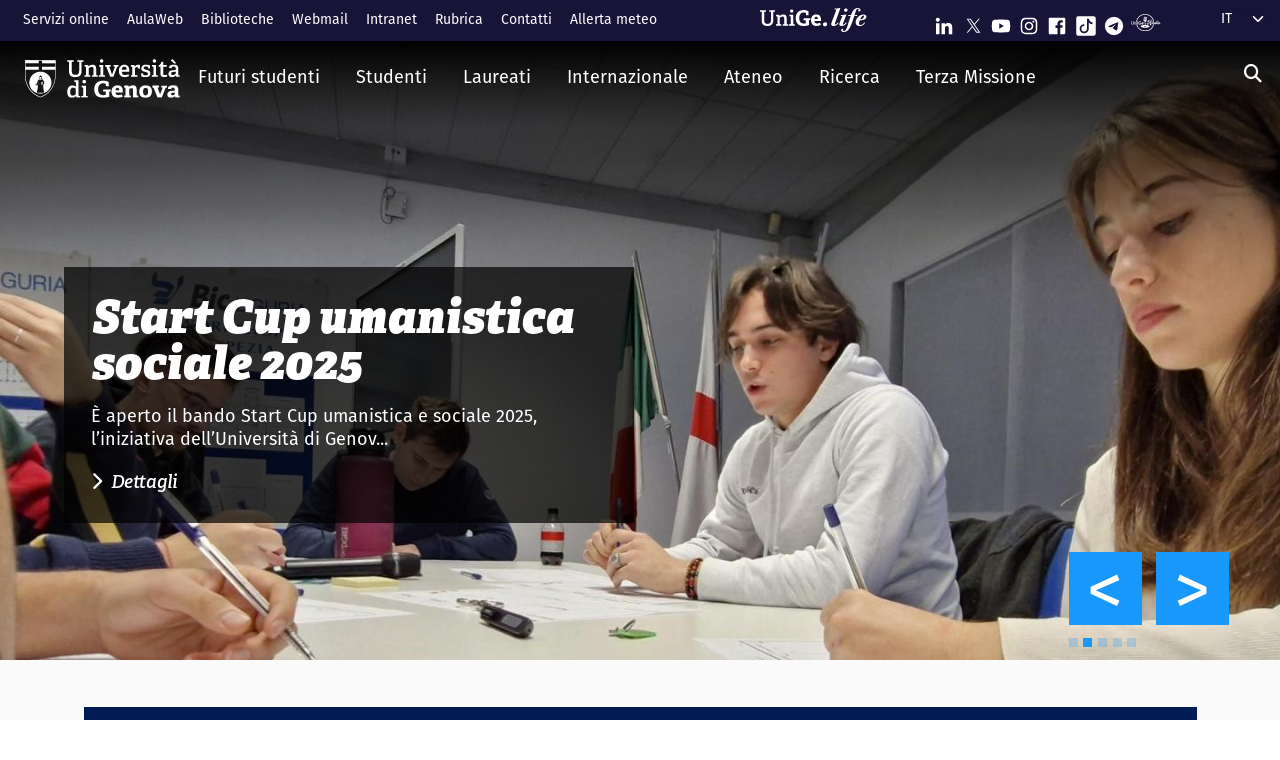

--- FILE ---
content_type: text/html; charset=UTF-8
request_url: https://unige.it/
body_size: 18096
content:
<!DOCTYPE html>
<html lang="it" dir="ltr" prefix="content: http://purl.org/rss/1.0/modules/content/  dc: http://purl.org/dc/terms/  foaf: http://xmlns.com/foaf/0.1/  og: http://ogp.me/ns#  rdfs: http://www.w3.org/2000/01/rdf-schema#  schema: http://schema.org/  sioc: http://rdfs.org/sioc/ns#  sioct: http://rdfs.org/sioc/types#  skos: http://www.w3.org/2004/02/skos/core#  xsd: http://www.w3.org/2001/XMLSchema# ">
  <head>
    <link rel="preconnect" href="https://use.typekit.net" crossorigin>
    <link rel="preconnect" href="https://p.typekit.net" crossorigin>
    <link rel="preload" href="https://p.typekit.net" crossorigin>

    <meta charset="utf-8" />
<link rel="shortlink" href="https://unige.it/" />
<link rel="canonical" href="https://unige.it/" />
<meta name="Generator" content="Drupal 9 (https://www.drupal.org)" />
<meta name="MobileOptimized" content="width" />
<meta name="HandheldFriendly" content="true" />
<meta name="viewport" content="width=device-width, initial-scale=1, shrink-to-fit=no" />
<meta http-equiv="x-ua-compatible" content="ie=edge" />
<link rel="preload" href="/sites/unige.it/files/styles/carosello/https/media.unige.it/files/2025-02/studenti%2520e%2520studentesse.jpg?h=fc07079e&amp;amp;itok=NXesKM8A" as="image" />
<link rel="icon" href="/core/misc/favicon.ico" type="image/vnd.microsoft.icon" />
<link rel="alternate" hreflang="it" href="https://unige.it/" />
<link rel="alternate" hreflang="en" href="https://unige.it/en" />

    <title>Università degli Studi di Genova | UniGe</title>
    <link rel="stylesheet" media="all" href="/sites/unige.it/files/css/css_ZsT3kVAAEHZvL2Enn2ltebqnc5OemVVNxt3UmPi4bO8.css" />
<link rel="stylesheet" media="all" href="/sites/unige.it/files/css/css_DljCqx_M3tVD_dC8DTZMZj7AQk-_Fqe4lZ8o2ZFsMfM.css" />
<link rel="stylesheet" media="all" href="https://use.typekit.net/gtu4lnw.css" />

    
  </head>
  <body class="layout-no-sidebars has-featured-top page-node-1 path-frontpage node--type-landing-page">
    <a href="#main-content" class="visually-hidden-focusable" tabindex="-1" role="navigation">
      Salta al contenuto principale
    </a>
    
      <div class="dialog-off-canvas-main-canvas" data-off-canvas-main-canvas>
    
<div id="page-wrapper">
  <div id="page" class="front">
    <header id="header" class="header front-header sticky-top" role="banner" aria-label="Site header">
                        <div class="top-header-region">
            <div class="container-fluid top-header-region--wrapper">
              <div class="row">
                  <div class="top-left--wrapper col col-lg-7 col-xxl-8">
                    <div id="block-shortcuts">
      <div class="ms-1 ms-lg-2">
      <div class="d-inline-block d-lg-none">
        <a data-bs-toggle="collapse" href="#collapseShortcuts"
           role="button" aria-expanded="false"  aria-controls="collapseShortcuts" aria-label="Link rapidi">
          <svg role="img" aria-hidden="true" class="icon" fill="currentColor"
               xmlns="http://www.w3.org/2000/svg" viewBox="0 0 28 28" height="22" width="22"><path d="M13 7H9a2 2 0 0 0-2 2v4a2 2 0
                         0 0 2 2h4a2 2 0 0 0 2-2V9a2 2 0 0 0-2-2zm-4 6V9h4v4zM13 17H9a2 2 0 0 0-2 2v4a2 2 0 0 0 2
                         2h4a2 2 0 0 0 2-2v-4a2 2 0 0 0-2-2zm-4 6v-4h4v4zM23 7h-4a2 2 0 0 0-2 2v4a2 2 0 0 0 2 2h4a2 2
                         0 0 0 2-2V9a2 2 0 0 0-2-2zm-4 6V9h4v4zM23 17h-4a2 2 0 0 0-2 2v4a2 2 0 0 0 2 2h4a2 2 0 0 0
                         2-2v-4a2 2 0 0 0-2-2zm-4 6v-4h4v4z"></path>
          </svg>
        </a>

        <div id="collapseShortcuts" class="collapse">
          
              <ul class="clearfix nav">
                    <li class="nav-item">
                <a href="https://servizionline.unige.it/" class="nav-link nav-link-https--servizionlineunigeit-">Servizi online</a>
              </li>
                <li class="nav-item">
                <a href="http://www.aulaweb.unige.it/" class="nav-link nav-link-http--wwwaulawebunigeit-">AulaWeb</a>
              </li>
                <li class="nav-item">
                <a href="https://biblioteche.unige.it/" class="nav-link nav-link-https--bibliotecheunigeit-">Biblioteche</a>
              </li>
                <li class="nav-item">
                <a href="https://mailweb.unige.it" class="nav-link nav-link-https--mailwebunigeit">Webmail</a>
              </li>
                <li class="nav-item">
                <a href="https://intranet.unige.it/" class="nav-link nav-link-https--intranetunigeit-">Intranet</a>
              </li>
                <li class="nav-item">
                <a href="https://rubrica.unige.it/" class="nav-link nav-link-https--rubricaunigeit-">Rubrica</a>
              </li>
                <li class="nav-item">
                <a href="https://unige.it/contatti" class="nav-link nav-link-https--unigeit-contatti">Contatti</a>
              </li>
                <li class="nav-item">
                <a href="https://unige.it/allerta-meteo" class="nav-link nav-link-https--unigeit-allerta-meteo">Allerta meteo</a>
              </li>
        </ul>
  


          <a href="https://life.unige.it/" class="link-lifeunigeit" title="Sfoglia UniGe.life" aria-label="Sfoglia UniGe.life">
            <svg class="social_icon" height="24">
              <use href="/themes/custom/unige_theme/images/svg-icon/UniGe_life.svg#UniGe_life-logo1" />
            </svg>
          </a>
          <ul class="social">
            <li>
              <a href="https://www.linkedin.com/school/universit-degli-studi-di-genova/"
                 title="Seguici su Linkedin" aria-label="Seguici su Linkedin">
                <i class="fa-brands fa-linkedin-in"></i>
              </a>
            </li>
            <li>
              <a href="https://twitter.com/UniGenova" title="Seguici su X"
                 aria-label="Seguici su X">
                <i class="fa-brands fa-x-twitter"></i>
              </a>
            </li>
            <li>
              <a href="https://unige.it/youtube" title="Seguici su Youtube"
                 aria-label="Seguici su Youtube">
                <i class="fa-brands fa-youtube"></i>
              </a>
            </li>
            <li>
              <a href="https://www.instagram.com/unigenova" title="Seguici su Instagram"
                 aria-label="Seguici su Instagram">
                <i class="fa-brands fa-instagram"></i>
              </a>
            </li>
            <li>
              <a href="https://www.facebook.com/Unigenova/" title="Seguici su Facebook"
                 aria-label="Seguici su Facebook">
                <i class="fa-brands fa-facebook-f"></i>
              </a>
            </li>
            <li>
              <a href="https://www.tiktok.com/@unigenova" title="Seguici su Tiktok"
                 aria-label="Seguici su Tiktok">
                 <i class="fa-brands fa-tiktok"></i>
              </a>
            </li>
            <li>
              <a href="https://t.me/UniGenova_official" title="Seguici su Telegram"
                 aria-label="Seguici su Telegram">
                <i class="fa-brands fa-telegram-plane"></i>
              </a>
            </li>
            <li>
              <a href="https://radio.unige.it" title="Segui UniGe Radio"
                 aria-label="Segui UniGe Radio">
                                 <img src="https://unige.it/themes/custom/unige_theme/images/svg-icon/UniGE_Radio.svg" alt="UniGe Radio">
              </a>
            </li>
          </ul>
        </div>
      </div>
      <div class="d-none d-lg-inline-block">
        
              <ul class="clearfix nav">
                    <li class="nav-item">
                <a href="https://servizionline.unige.it/" class="nav-link nav-link-https--servizionlineunigeit-">Servizi online</a>
              </li>
                <li class="nav-item">
                <a href="http://www.aulaweb.unige.it/" class="nav-link nav-link-http--wwwaulawebunigeit-">AulaWeb</a>
              </li>
                <li class="nav-item">
                <a href="https://biblioteche.unige.it/" class="nav-link nav-link-https--bibliotecheunigeit-">Biblioteche</a>
              </li>
                <li class="nav-item">
                <a href="https://mailweb.unige.it" class="nav-link nav-link-https--mailwebunigeit">Webmail</a>
              </li>
                <li class="nav-item">
                <a href="https://intranet.unige.it/" class="nav-link nav-link-https--intranetunigeit-">Intranet</a>
              </li>
                <li class="nav-item">
                <a href="https://rubrica.unige.it/" class="nav-link nav-link-https--rubricaunigeit-">Rubrica</a>
              </li>
                <li class="nav-item">
                <a href="https://unige.it/contatti" class="nav-link nav-link-https--unigeit-contatti">Contatti</a>
              </li>
                <li class="nav-item">
                <a href="https://unige.it/allerta-meteo" class="nav-link nav-link-https--unigeit-allerta-meteo">Allerta meteo</a>
              </li>
        </ul>
  


      </div>
    </div>
  </div>

                  </div>
                  <div class="top-right--wrapper col col-lg-5 col-xxl-4">
                    <a href="https://life.unige.it/" class="link-lifeunigeit d-none d-lg-inline-block"
        title="Sfoglia UniGe.life" aria-label="Sfoglia UniGe.life"><svg class="social_icon" height="24" width='120'><use href="/themes/custom/unige_theme/images/svg-icon/UniGe_life.svg#UniGe_life-logo1" /></svg></a><div class="menu-social"><div class="d-none d-lg-inline-block"><ul><li><a href="https://www.linkedin.com/school/universit-degli-studi-di-genova/"
           title="Seguici su Linkedin" aria-label="Seguici su Linkedin"><svg class="icon icon-sm"><use href="/themes/custom/unige_theme/images/svg-icon/sprites.svg#it-linkedin"></use></svg></a></li><li><a href="https://twitter.com/UniGenova" title="Seguici su X"
           aria-label="Seguici su X"><svg class="icon icon-sm"><use href="/themes/custom/unige_theme/images/svg-icon/sprites.svg#it-twitter"></use></svg></a></li><li><a href="https://unige.it/youtube" title="Seguici su Youtube"
           aria-label="Seguici su Youtube"><svg class="icon icon-sm"><use href="/themes/custom/unige_theme/images/svg-icon/sprites.svg#it-youtube"></use></svg></a></li><li><a href="https://www.instagram.com/unigenova" title="Seguici su Instagram"
           aria-label="Seguici su Instagram"><svg class="icon icon-sm"><use href="/themes/custom/unige_theme/images/svg-icon/sprites.svg#it-instagram"></use></svg></a></li><li><a href="https://www.facebook.com/Unigenova/" title="Seguici su Facebook"
           aria-label="Seguici su Facebook"><svg class="icon icon-sm"><use href="/themes/custom/unige_theme/images/svg-icon/sprites.svg#it-facebook-square"></use></svg></a></li><li><a href="https://www.tiktok.com/@unigenova" title="Seguici su Tiktok"
           aria-label="Seguici su Tiktok"><svg class="icon icon-sm"><use href="/themes/custom/unige_theme/images/svg-icon/sprites.svg#it-tiktok-square"></use></svg></a></li><li><a href="https://t.me/UniGenova_official" title="Seguici su Telegram"
           aria-label="Seguici su Telegram"><svg class="icon icon-sm"><use href="/themes/custom/unige_theme/images/svg-icon/sprites.svg#it-telegram"></use></svg></a></li><li><a href="https://radio.unige.it" title="Segui UniGe Radio"
           aria-label="Segui UniGe Radio"><img src="/themes/custom/unige_theme/images/svg-icon/UniGE_Radio.svg" alt="UniGe Radio"></a></li></ul></div></div>                    <div id="block-languagedropdownswitcher" class="block block-lang-dropdown block-language-dropdown-blocklanguage-interface">
  
    
      <div class="content">
      
<form class="lang-dropdown-form lang_dropdown_form clearfix language_interface" id="lang_dropdown_form_lang-dropdown-form" data-drupal-selector="lang-dropdown-form-2" action="/" method="post" accept-charset="UTF-8">
  <div class="js-form-item form-item js-form-type-select form-item-lang-dropdown-select js-form-item-lang-dropdown-select form-no-label">

  
      
          <label for="edit-lang-dropdown-select" class="visually-hidden">Select your language</label>
    
    
<select style="width:165px" class="lang-dropdown-select-element form-select" data-lang-dropdown-id="lang-dropdown-form" data-drupal-selector="edit-lang-dropdown-select" id="edit-lang-dropdown-select" name="lang_dropdown_select"><option value="it" selected="selected">it</option><option value="en">en</option></select>

    
      
    </div>
<input data-drupal-selector="edit-it" type="hidden" name="it" value="/front" class="form-control" />
<input data-drupal-selector="edit-en" type="hidden" name="en" value="/en/front" class="form-control" />
<noscript><div><input data-drupal-selector="edit-submit" type="submit" id="edit-submit" name="op" value="Go" class="button js-form-submit form-submit btn btn-primary form-control" />
</div></noscript><input autocomplete="off" data-drupal-selector="form-yvbsibgrefejqxrqzb5kwrqmq6ayqg46w1lndzyey8g" type="hidden" name="form_build_id" value="form-yVbSibgReFejQxRQZB5KWrQMQ6AyqG46w1LndZYEY8g" class="form-control" />
<input data-drupal-selector="edit-lang-dropdown-form" type="hidden" name="form_id" value="lang_dropdown_form" class="form-control" />

</form>

    </div>
  </div>

                  </div>
              </div>
            </div>
          </div>

          <div class="header-region">
            <div class="container-fluid header-region--wrapper">
              <div class="row">
                <nav class="navbar navbar-expand-lg has-megamenu" aria-label="Navigazione principale (in uso)">
                  
<button  class="custom-navbar-toggler" type="button" aria-controls="nav7" aria-expanded="false"
         aria-label="Mostra/Nascondi la navigazione" data-bs-toggle="collapse" data-bs-target="#nav7">
  <svg role="img" xmlns="http://www.w3.org/2000/svg" width="16" height="16" fill="currentColor"
       class="icon bi bi-list" viewBox="0 0 16 16">
      <path fill-rule="evenodd" d="M2.5 12a.5.5 0 0 1 .5-.5h10a.5.5 0 0 1 0 1H3a.5.5 0 0 1-.5-.5zm0-4a.5.5 0 0 1
      .5-.5h10a.5.5 0 0 1 0 1H3a.5.5 0 0 1-.5-.5zm0-4a.5.5 0 0 1 .5-.5h10a.5.5 0 0 1 0 1H3a.5.5 0 0 1-.5-.5z"/>
  </svg>
</button>
  <a href="https://unige.it" title="UniGe.it" rel="home" class="ms-3 navbar-brand">
      <img src="/themes/custom/unige_theme/images/logo_orizzontale_WHITE.svg" alt="UniGe.it" class="img-fluid align-top" />
      <span class="logoSmall" aria-hidden="true">
        <svg role="img" xmlns="http://www.w3.org/2000/svg" viewBox="0 0 275.1 74.32">
          <g id="Layer_2" data-name="Layer 2">
            <path d="M49.58,12.47c0-1.44-.19-1.83-1.54-1.92l-6-.67V3.74H67.61V9.88l-6.43.76c-1.44.2-1.53.39-1.53,1.83V49.29c0,17.26-9.69,25-26.28,25C15.06,74.32,7.58,65.88,7.58,49V12.47c0-1.44-.2-1.83-1.54-1.92L0,9.88V3.74H26.75V9.88l-6.42.76c-1.44.2-1.53.39-1.53,1.83v34.9C18.8,59.55,23,65,34,65s15.63-4.51,15.63-17.36Z" style="fill:#fff"/>
            <path d="M103.08,73.17v-6l4.8-.58c1.34-.19,1.53-.77,1.53-1.92V42.39c0-5.76-.67-10.55-6.81-10.55-4.89,0-10,2.68-13.14,5V64.44c0,1.54.1,1.73,1.54,1.92l5.08.67v6.14H72.3V66.93l4.6-.57c1.34-.19,1.54-.48,1.54-1.92V33.56c0-1.05-.29-1.72-1.25-2l-5.28-1.82,1-6.14h14.2l.76,5.27.39.1c5.37-3.64,11-6.33,17.93-6.33,10.36,0,14.29,6.52,14.29,17.55V64.44c0,1.54.09,1.73,1.53,1.92l5.28.67v6.14Z" style="fill:#fff"/>
            <path d="M131.36,73.17v-6l5.76-.77c1.34-.19,1.53-.48,1.53-1.92V33.56c0-1.05-.29-1.72-1.25-2l-5.27-1.82,1-6.14h16.59V64.44c0,1.54.1,1.73,1.53,1.92l5.66.67v6.14Zm11.61-59c-4.61,0-7.19-2.59-7.19-7.19s2.58-7,7.19-7,7.19,2.49,7.19,7S147.47,14.19,143,14.19Z" style="fill:#fff"/>
            <path d="M222.84,47.76c-1.15.09-1.53.38-1.53,1.34V69.72c-7.29,3.45-16.88,4.6-24.84,4.6-26.18,0-35.19-15.44-35.19-36.06s11.79-35.77,36-35.77c6.9,0,15.82,1.73,21.67,5.56V26.18l-10.64-.77-1.44-8.63c-.29-1.34-.67-1.72-1.53-1.92a35.7,35.7,0,0,0-8.83-1.24c-12.37,0-19.75,9.39-19.75,24.45,0,15.82,6.71,25.22,20.42,25.22a51.72,51.72,0,0,0,8-.67c1.06-.19,1.54-.48,1.54-1.73V48.33H196l1.35-8.63h29.44v7.67Z" style="fill:#fff"/>
            <path d="M274.72,69.43a44.92,44.92,0,0,1-19.66,4.89c-18.51,0-24.84-11.51-24.84-26.47,0-17.36,10.65-25.6,23.78-25.6,12.66,0,21.1,6.61,21.1,23.2,0,1.16-.09,4.51-.19,6.43H245.56C246,58.69,249,63.2,256.88,63.2c3.74,0,7.77-.87,14.29-3.26ZM260.91,42.77c-.1-8.06-3.26-10.17-7.19-10.17-4.13,0-7.48,2.31-8.06,10.17Z" style="fill:#fff"/>
          </g>
        </svg>
      </span>
  </a>

                  <div class="navbar-collapsable collapse d-lg-flex justify-content-between" id="nav7">
                    <div class="overlay"></div>
                    <div class="close-div">
                      <button class="btn close-menu" type="button">
                        <span class="visually-hidden">Nascondi la navigazione</span>
                        <svg role="img" xmlns="http://www.w3.org/2000/svg" width="16" height="16" fill="currentColor"
                             class="bi bi-x-lg" viewBox="0 0 16 16">
                          <path d="M2.146 2.854a.5.5 0 1 1 .708-.708L8 7.293l5.146-5.147a.5.5 0 0 1 .708.708L8.707
                          8l5.147 5.146a.5.5 0 0 1-.708.708L8 8.707l-5.146 5.147a.5.5 0 0 1-.708-.708L7.293 8 2.146 2.854Z"/>
                        </svg>
                      </button>
                    </div>
                    <div class="menu-wrapper justify-content-lg-between">
                        

    
    <ul data-region="header" id="block-mainnavigation" class="clearfix navbar-nav"><li class="nav-item dropdown level-0 Futuri studenti"><a href="https://unige.it/futuri-studenti" class="nav-link dropdown-toggle" data-bs-toggle="dropdown" aria-expanded="false" aria-haspopup="false" id="--navbar-nav--menu-link-content571e3689-8070-4c78-b725-378cda14fdd3" role="button"><span>Futuri studenti</span><svg class="icon icon-xs" aria-hidden="true"><use href="/themes/custom/unige_theme/images/svg-icon/sprites.svg#it-expand" xlink:href="/themes/custom/unige_theme/images/svg-icon/sprites.svg#it-expand"></use></svg></a><div class="dropdown-menu" role="region" aria-labelledby="--navbar-nav--menu-link-content571e3689-8070-4c78-b725-378cda14fdd3"><div class="row"><div class="link-father-wrapper"><a href="https://unige.it/futuri-studenti" class="link-father-0"><span>Vai alla sezione Futuri studenti</span><i class="fas fa-arrow-right"></i></a></div><div class="col-12 col-lg-3 mt-2 mt-lg-4"><div class="link-list-wrapper"><ul class="link-list"><li><a href="https://unige.it/orientamento/scelta" class="dropdown-item list-item" target="_blank" rel="nofollow" aria-label="Orientarsi e scegliere - External link - New window"><span>            Orientarsi e scegliere</span></a></li><li><a href="https://corsi.unige.it/" class="dropdown-item list-item" target="_blank" rel="nofollow" aria-label="Trova il tuo corso - External link - New window"><span>            Trova il tuo corso</span></a></li></ul></div></div><div class="col-12 col-lg-3 mt-lg-4"><div class="link-list-wrapper"><ul class="link-list"><li><a href="https://corsi.unige.it/info/futuri-studenti-iscrizioni" class="dropdown-item list-item" target="_blank" rel="nofollow" aria-label="Iscrizioni - External link - New window"><span>            Iscrizioni</span></a></li><li><a href="https://unige.it/tasse" class="dropdown-item list-item" target="_blank" rel="nofollow" aria-label="Tasse universitarie - External link - New window"><span>            Tasse universitarie</span></a></li></ul></div></div><div class="col-12 col-lg-3 mt-lg-4"><div class="link-list-wrapper"><ul class="link-list"><li><a href="https://unige.it/tasse/benefici" class="dropdown-item list-item" target="_blank" rel="nofollow" aria-label="Benefici universitari - External link - New window"><span>            Benefici universitari</span></a></li><li><a href="https://unige.it/vivere-e-studiare-unige" title="Vivere e studiare in UniGe" class="dropdown-item list-item" target="_blank" rel="nofollow" aria-label="Vivere e studiare in UniGe - External link - New window"><span>            Vivere e studiare in UniGe</span></a></li></ul></div></div><div class="col-12 col-lg-3 mt-lg-4"><div class="link-list-wrapper"><ul class="link-list"><li><a href="https://unige.it/disabilita-dsa" title="Disabilità e DSA" class="dropdown-item list-item" target="_blank" rel="nofollow" aria-label="Disabilità e DSA - External link - New window"><span>            Disabilità e DSA</span></a></li><li><a href="https://ianua.unige.it/" class="dropdown-item list-item" target="_blank" rel="nofollow" aria-label="Scuola superiore IANUA - External link - New window"><span>            Scuola superiore IANUA</span></a></li></ul></div></div></div></li><li class="nav-item dropdown level-0 Studenti"><a href="https://unige.it/studenti" class="nav-link dropdown-toggle" data-bs-toggle="dropdown" aria-expanded="false" aria-haspopup="false" id="--navbar-nav--menu-link-contentc8449135-b689-4ef6-8165-38b96d78de7d" role="button"><span>Studenti</span><svg class="icon icon-xs" aria-hidden="true"><use href="/themes/custom/unige_theme/images/svg-icon/sprites.svg#it-expand" xlink:href="/themes/custom/unige_theme/images/svg-icon/sprites.svg#it-expand"></use></svg></a><div class="dropdown-menu" role="region" aria-labelledby="--navbar-nav--menu-link-contentc8449135-b689-4ef6-8165-38b96d78de7d"><div class="row"><div class="link-father-wrapper"><a href="https://unige.it/studenti" class="link-father-0"><span>Vai alla sezione Studenti</span><i class="fas fa-arrow-right"></i></a></div><div class="col-12 col-lg-3 mt-2 mt-lg-4"><div class="link-list-wrapper"><ul class="link-list"><li><a href="https://corsi.unige.it/" class="dropdown-item list-item" target="_blank" rel="nofollow" aria-label="Trova il tuo corso - External link - New window"><span>            Trova il tuo corso</span></a></li><li><a href="https://corsi.unige.it/off.f/ins/index/" class="dropdown-item list-item" target="_blank" rel="nofollow" aria-label="Insegnamenti - External link - New window"><span>            Insegnamenti</span></a></li><li><a href="https://unige.it/servizi/segreterie" class="dropdown-item list-item" target="_blank" rel="nofollow" aria-label="Sportelli studente - Segreterie - External link - New window"><span>            Sportelli studente - Segreterie</span></a></li></ul></div></div><div class="col-12 col-lg-3 mt-lg-4"><div class="link-list-wrapper"><ul class="link-list"><li><a href="https://unige.it/tasse" class="dropdown-item list-item" target="_blank" rel="nofollow" aria-label="Tasse universitarie - External link - New window"><span>            Tasse universitarie</span></a></li><li><a href="https://unige.it/tasse/benefici" class="dropdown-item list-item" target="_blank" rel="nofollow" aria-label="Benefici universitari - External link - New window"><span>            Benefici universitari</span></a></li><li><a href="https://corsi.unige.it/info/studenti-scadenze" class="dropdown-item list-item" target="_blank" rel="nofollow" aria-label="Scadenze - External link - New window"><span>            Scadenze</span></a></li></ul></div></div><div class="col-12 col-lg-3 mt-lg-4"><div class="link-list-wrapper"><ul class="link-list"><li><a href="https://unige.it/orientamento-durante-studi" title="Orientamento durante gli studi" class="dropdown-item list-item" target="_blank" rel="nofollow" aria-label="Orientamento durante gli studi - External link - New window"><span>            Orientamento durante gli studi</span></a></li><li><a href="https://unige.it/orientamento/tutorato" title="Tutorato" class="dropdown-item list-item" target="_blank" rel="nofollow" aria-label="Tutorato - External link - New window"><span>            Tutorato</span></a></li><li><a href="https://unige.it/vivere-e-studiare-unige" title="Vivere e studiare in UniGe" class="dropdown-item list-item" target="_blank" rel="nofollow" aria-label="Vivere e studiare in UniGe - External link - New window"><span>            Vivere e studiare in UniGe</span></a></li></ul></div></div><div class="col-12 col-lg-3 mt-lg-4"><div class="link-list-wrapper"><ul class="link-list"><li><a href="https://unige.it/lavoro/tirocini" title="Tirocini" class="dropdown-item list-item" target="_blank" rel="nofollow" aria-label="Tirocini - External link - New window"><span>            Tirocini</span></a></li><li><a href="https://unige.it/attivita/collaborazione" title="Collaborazione a tempo parziale" class="dropdown-item list-item" target="_blank" rel="nofollow" aria-label="Collaborazione a tempo parziale - External link - New window"><span>            Collaborazione a tempo parziale</span></a></li><li><a href="https://unige.it/disabilita-dsa" title="Disabilità e DSA" class="dropdown-item list-item" target="_blank" rel="nofollow" aria-label="Disabilità e DSA - External link - New window"><span>            Disabilità e DSA</span></a></li></ul></div></div></div></li><li class="nav-item dropdown level-0 Laureati"><a href="https://unige.it/laureati" class="nav-link dropdown-toggle" data-bs-toggle="dropdown" aria-expanded="false" aria-haspopup="false" id="--navbar-nav--menu-link-content94a79866-b03e-4422-94fd-e2884fcde75b" role="button"><span>Laureati</span><svg class="icon icon-xs" aria-hidden="true"><use href="/themes/custom/unige_theme/images/svg-icon/sprites.svg#it-expand" xlink:href="/themes/custom/unige_theme/images/svg-icon/sprites.svg#it-expand"></use></svg></a><div class="dropdown-menu" role="region" aria-labelledby="--navbar-nav--menu-link-content94a79866-b03e-4422-94fd-e2884fcde75b"><div class="row"><div class="link-father-wrapper"><a href="https://unige.it/laureati" class="link-father-0"><span>Vai alla sezione Laureati</span><i class="fas fa-arrow-right"></i></a></div><div class="col-12 col-lg-3 mt-2 mt-lg-4"><div class="link-list-wrapper"><ul class="link-list"><li><a href="https://unige.it/postlaurea/specializzazione" class="dropdown-item list-item" target="_blank" rel="nofollow" aria-label="Scuole di specializzazione - External link - New window"><span>            Scuole di specializzazione</span></a></li><li><a href="https://unige.it/studenti/dottorati-di-ricerca" class="dropdown-item list-item" target="_blank" rel="nofollow" aria-label="Dottorati di ricerca - External link - New window"><span>            Dottorati di ricerca</span></a></li><li><a href="https://unige.it/postlaurea/master" class="dropdown-item list-item" target="_blank" rel="nofollow" aria-label="Master universitari - External link - New window"><span>            Master universitari</span></a></li></ul></div></div><div class="col-12 col-lg-3 mt-lg-4"><div class="link-list-wrapper"><ul class="link-list"><li><a href="https://unige.it/postlaurea/perfezionamento" class="dropdown-item list-item" target="_blank" rel="nofollow" aria-label="Corsi di perfezionamento - External link - New window"><span>            Corsi di perfezionamento</span></a></li><li><a href="https://unige.it/postlaurea/corsiformazione" class="dropdown-item list-item" target="_blank" rel="nofollow" aria-label="Corsi di formazione - External link - New window"><span>            Corsi di formazione</span></a></li><li><a href="https://unige.it/postlaurea/esamistato" class="dropdown-item list-item" target="_blank" rel="nofollow" aria-label="Esami di stato - External link - New window"><span>            Esami di stato</span></a></li></ul></div></div><div class="col-12 col-lg-3 mt-lg-4"><div class="link-list-wrapper"><ul class="link-list"><li><a href="https://unige.it/postlaurea/formazioneinsegnanti" class="dropdown-item list-item" target="_blank" rel="nofollow" aria-label="Formazione insegnanti - External link - New window"><span>            Formazione insegnanti</span></a></li><li><a href="https://unige.it/lavoro/studenti" title="Entra nel mondo del lavoro" class="dropdown-item list-item" target="_blank" rel="nofollow" aria-label="Entra nel mondo del lavoro - External link - New window"><span>            Entra nel mondo del lavoro</span></a></li><li><a href="https://unige.it/lavoro/tirocini" class="dropdown-item list-item" target="_blank" rel="nofollow" aria-label="Tirocini - External link - New window"><span>            Tirocini</span></a></li></ul></div></div></div></li><li class="nav-item dropdown level-0 Internazionale"><a href="https://unige.it/internazionale" class="nav-link dropdown-toggle" data-bs-toggle="dropdown" aria-expanded="false" aria-haspopup="false" id="--navbar-nav--menu-link-content1dd0b88a-abab-4c0a-818b-5e59131bc2d1" role="button"><span>Internazionale</span><svg class="icon icon-xs" aria-hidden="true"><use href="/themes/custom/unige_theme/images/svg-icon/sprites.svg#it-expand" xlink:href="/themes/custom/unige_theme/images/svg-icon/sprites.svg#it-expand"></use></svg></a><div class="dropdown-menu" role="region" aria-labelledby="--navbar-nav--menu-link-content1dd0b88a-abab-4c0a-818b-5e59131bc2d1"><div class="row"><div class="link-father-wrapper"><a href="https://unige.it/internazionale" class="link-father-0"><span>Vai alla sezione Internazionale</span><i class="fas fa-arrow-right"></i></a></div><div class="col-12 col-lg-3 mt-2 mt-lg-4"><div class="link-list-wrapper"><ul class="link-list"><li><a href="https://unige.it/iscrizioni-internazionali" class="dropdown-item list-item" target="_blank" rel="nofollow" aria-label="UniGeApply, iscrizioni internazionali e riconoscimento titolo estero - External link - New window"><span>            UniGeApply, iscrizioni internazionali e riconoscimento titolo estero</span></a></li><li><a href="https://unige.it/welcoming-international-students" class="dropdown-item list-item" target="_blank" rel="nofollow" aria-label="Informazioni per studenti internazionali - External link - New window"><span>            Informazioni per studenti internazionali</span></a></li></ul></div></div><div class="col-12 col-lg-3 mt-lg-4"><div class="link-list-wrapper"><ul class="link-list"><li><a href="https://unige.it/scuola-lingua-italiana" class="dropdown-item list-item" target="_blank" rel="nofollow" aria-label="Corsi e test di lingua italiana - External link - New window"><span>            Corsi e test di lingua italiana</span></a></li><li><a href="https://unige.it/internazionale/incoming" title="Studenti in arrivo" class="dropdown-item list-item" target="_blank" rel="nofollow" aria-label="Studenti in arrivo - External link - New window"><span>            Studenti in arrivo</span></a></li></ul></div></div><div class="col-12 col-lg-3 mt-lg-4"><div class="link-list-wrapper"><ul class="link-list"><li><a href="https://unige.it/internazionale/outgoing" title="Studenti in partenza" class="dropdown-item list-item" target="_blank" rel="nofollow" aria-label="Studenti in partenza - External link - New window"><span>            Studenti in partenza</span></a></li><li><a href="https://unige.it/internazionale/relazioni" title="Relazioni internazionali" class="dropdown-item list-item" target="_blank" rel="nofollow" aria-label="Relazioni internazionali - External link - New window"><span>            Relazioni internazionali</span></a></li></ul></div></div><div class="col-12 col-lg-3 mt-lg-4"><div class="link-list-wrapper"><ul class="link-list"><li><a href="/internazionale/contatti" class="dropdown-item list-item" data-drupal-link-system-path="node/3908"><span>            Contattaci</span></a></li></ul></div></div></div></li><li class="nav-item dropdown level-0"><a href="https://unige.it/unige" title="Ateneo" class="nav-link dropdown-toggle" data-bs-toggle="dropdown" aria-expanded="false" aria-haspopup="false" id="--navbar-nav--menu-link-content3a955cbb-c462-4c30-9125-2b2c06525db7" role="button"><span>Ateneo</span><svg class="icon icon-xs" aria-hidden="true"><use href="/themes/custom/unige_theme/images/svg-icon/sprites.svg#it-expand" xlink:href="/themes/custom/unige_theme/images/svg-icon/sprites.svg#it-expand"></use></svg></a><div class="dropdown-menu" role="region" aria-labelledby="--navbar-nav--menu-link-content3a955cbb-c462-4c30-9125-2b2c06525db7"><div class="row"><div class="link-father-wrapper"><a href="https://unige.it/unige" class="link-father-0"><span>Vai alla sezione Ateneo</span><i class="fas fa-arrow-right"></i></a></div><div class="col-12 col-lg-3 mt-2 mt-lg-4"><div class="link-list-wrapper"><ul class="link-list"><li><a href="https://unige.it/organi" class="dropdown-item list-item" target="_blank" rel="nofollow" aria-label="Governance e strategie - External link - New window"><span>            Governance e strategie</span></a></li><li><a href="https://unige.it/ateneo/organizzazione" title="Organizzazione e risorse" class="dropdown-item list-item" target="_blank" rel="nofollow" aria-label="Organizzazione e risorse - External link - New window"><span>            Organizzazione e risorse</span></a></li></ul></div></div><div class="col-12 col-lg-3 mt-lg-4"><div class="link-list-wrapper"><ul class="link-list"><li><a href="https://unige.it/ateneo/strutture" title="Sedi e strutture" class="dropdown-item list-item" target="_blank" rel="nofollow" aria-label="Sedi e strutture - External link - New window"><span>            Sedi e strutture</span></a></li><li><a href="https://aq.unige.it/" title="Assicurazione qualità" class="dropdown-item list-item" target="_blank" rel="nofollow" aria-label="Assicurazione qualità - External link - New window"><span>            Assicurazione qualità</span></a></li></ul></div></div><div class="col-12 col-lg-3 mt-lg-4"><div class="link-list-wrapper"><ul class="link-list"><li><a href="https://unige.it/comunicazione" title=" Informazione e comunicazione" class="dropdown-item list-item" target="_blank" rel="nofollow" aria-label=" Informazione e comunicazione - External link - New window"><span>             Informazione e comunicazione</span></a></li><li><a href="https://unige.it/ateneo/inclusione" class="dropdown-item list-item" target="_blank" rel="nofollow" aria-label="UniGe per l&#039;inclusione - External link - New window"><span>            UniGe per l&#039;inclusione</span></a></li></ul></div></div><div class="col-12 col-lg-3 mt-lg-4"><div class="link-list-wrapper"><ul class="link-list"><li><a href="https://unigesostenibile.unige.it/" title="UniGe sostenibile" class="dropdown-item list-item" target="_blank" rel="nofollow" aria-label="UniGe sostenibile - External link - New window"><span>            UniGe sostenibile</span></a></li><li><a href="https://utlc.unige.it/" title="Innovazione didattica" class="dropdown-item list-item" target="_blank" rel="nofollow" aria-label="Innovazione didattica - External link - New window"><span>            Innovazione didattica</span></a></li></ul></div></div></div></li><li class="nav-item dropdown level-0"><a href="https://unige.it/ricerca" title="Ricerca" class="nav-link dropdown-toggle" data-bs-toggle="dropdown" aria-expanded="false" aria-haspopup="false" id="--navbar-nav--menu-link-content0ef802e2-d08a-4e46-a5f5-331ea4778377" role="button"><span>Ricerca</span><svg class="icon icon-xs" aria-hidden="true"><use href="/themes/custom/unige_theme/images/svg-icon/sprites.svg#it-expand" xlink:href="/themes/custom/unige_theme/images/svg-icon/sprites.svg#it-expand"></use></svg></a><div class="dropdown-menu" role="region" aria-labelledby="--navbar-nav--menu-link-content0ef802e2-d08a-4e46-a5f5-331ea4778377"><div class="row"><div class="link-father-wrapper"><a href="https://unige.it/ricerca" class="link-father-0"><span>Vai alla sezione Ricerca</span><i class="fas fa-arrow-right"></i></a></div><div class="col-12 col-lg-3 mt-2 mt-lg-4"><div class="link-list-wrapper"><ul class="link-list"><li><a href="https://unige.it/ricerca/nazionale/" class="dropdown-item list-item" target="_blank" rel="nofollow" aria-label="Ricerca di ateneo e nazionale - External link - New window"><span>            Ricerca di ateneo e nazionale</span></a></li><li><a href="https://unige.it/ricerca/ProgrammiCE2014-2020" class="dropdown-item list-item" target="_blank" rel="nofollow" aria-label="Ricerca europea - External link - New window"><span>            Ricerca europea</span></a></li><li><a href="https://unige.it/ricerca/internazionale/" class="dropdown-item list-item" target="_blank" rel="nofollow" aria-label="Ricerca internazionale - External link - New window"><span>            Ricerca internazionale</span></a></li></ul></div></div><div class="col-12 col-lg-3 mt-lg-4"><div class="link-list-wrapper"><ul class="link-list"><li><a href="https://unige.it/progetti-finanziati-dal-pnrr" class="dropdown-item list-item" target="_blank" rel="nofollow" aria-label="Progetti PNRR - External link - New window"><span>            Progetti PNRR</span></a></li><li><a href="https://iris.unige.it/" title="Pubblicazioni" class="dropdown-item list-item" target="_blank" rel="nofollow" aria-label="Pubblicazioni - External link - New window"><span>            Pubblicazioni</span></a></li><li><a href="https://openscience.unige.it/" title="Open Science" class="dropdown-item list-item" target="_blank" rel="nofollow" aria-label="Open Science - External link - New window"><span>            Open Science</span></a></li></ul></div></div><div class="col-12 col-lg-3 mt-lg-4"><div class="link-list-wrapper"><ul class="link-list"><li><a href="https://unige.it/studenti/dottorati-di-ricerca" class="dropdown-item list-item" target="_blank" rel="nofollow" aria-label="Dottorati di ricerca - External link - New window"><span>            Dottorati di ricerca</span></a></li><li><a href="https://unige.it/ricerca/strutture" class="dropdown-item list-item" target="_blank" rel="nofollow" aria-label="Strutture per la ricerca - External link - New window"><span>            Strutture per la ricerca</span></a></li><li><a href="https://unige.it/ricerca/VQR" class="dropdown-item list-item" target="_blank" rel="nofollow" aria-label="Qualità della ricerca - External link - New window"><span>            Qualità della ricerca</span></a></li></ul></div></div><div class="col-12 col-lg-3 mt-lg-4"><div class="link-list-wrapper"><ul class="link-list"><li><a href="https://unige.it/ricerca/dipartimenti-eccellenza" class="dropdown-item list-item" target="_blank" rel="nofollow" aria-label="Dipartimenti di Eccellenza - External link - New window"><span>            Dipartimenti di Eccellenza</span></a></li><li><a href="https://unige.it/unimprese/" class="dropdown-item list-item" target="_blank" rel="nofollow" aria-label="Università e imprese - External link - New window"><span>            Università e imprese</span></a></li><li><a href="https://apreliguria.unige.it/" title="Sportello APRE Liguria" class="dropdown-item list-item" target="_blank" rel="nofollow" aria-label="Sportello APRE Liguria - External link - New window"><span>            Sportello APRE Liguria</span></a></li></ul></div></div></div></li><li class="nav-item dropdown level-0"><a href="https://unige.it/terza-missione" title="Terza Missione" class="nav-link dropdown-toggle" data-bs-toggle="dropdown" aria-expanded="false" aria-haspopup="false" id="--navbar-nav--menu-link-content94ccbdd0-035b-4332-b386-5d8e2019d3e9" role="button"><span>Terza Missione</span><svg class="icon icon-xs" aria-hidden="true"><use href="/themes/custom/unige_theme/images/svg-icon/sprites.svg#it-expand" xlink:href="/themes/custom/unige_theme/images/svg-icon/sprites.svg#it-expand"></use></svg></a><div class="dropdown-menu" role="region" aria-labelledby="--navbar-nav--menu-link-content94ccbdd0-035b-4332-b386-5d8e2019d3e9"><div class="row"><div class="link-father-wrapper"><a href="https://unige.it/terza-missione" class="link-father-0"><span>Vai alla sezione Terza Missione</span><i class="fas fa-arrow-right"></i></a></div><div class="col-12 col-lg-3 mt-2 mt-lg-4"><div class="link-list-wrapper"><ul class="link-list"><li><a href="https://unige.it/lavoro/aziende/sportelloinfo" title="Career service per le aziende" class="dropdown-item list-item" target="_blank" rel="nofollow" aria-label="Career service per le aziende - External link - New window"><span>            Career service per le aziende</span></a></li><li><a href="https://www.perform.unige.it" title="Formazione continua" class="dropdown-item list-item" target="_blank" rel="nofollow" aria-label="Formazione continua - External link - New window"><span>            Formazione continua</span></a></li><li><a href="https://unige.it/unimprese" title="Trasferimento tecnologico" class="dropdown-item list-item" target="_blank" rel="nofollow" aria-label="Trasferimento tecnologico - External link - New window"><span>            Trasferimento tecnologico</span></a></li></ul></div></div><div class="col-12 col-lg-3 mt-lg-4"><div class="link-list-wrapper"><ul class="link-list"><li><a href="https://senior.unige.it/" title="UniGe senior" class="dropdown-item list-item" target="_blank" rel="nofollow" aria-label="UniGe senior - External link - New window"><span>            UniGe senior</span></a></li><li><a href="https://unige.it/servizio-civile" title="Servizio civile" class="dropdown-item list-item" target="_blank" rel="nofollow" aria-label="Servizio civile - External link - New window"><span>            Servizio civile</span></a></li><li><a href="https://pup.unige.it/" title="Polo universitario penitenziario" class="dropdown-item list-item" target="_blank" rel="nofollow" aria-label="Polo universitario penitenziario - External link - New window"><span>            Polo universitario penitenziario</span></a></li></ul></div></div><div class="col-12 col-lg-3 mt-lg-4"><div class="link-list-wrapper"><ul class="link-list"><li><a href="https://unige.it/ateneo/patrimonio-storico-artistico-universita-genova" title="Patrimonio storico-artistico" class="dropdown-item list-item" target="_blank" rel="nofollow" aria-label="Patrimonio storico-artistico - External link - New window"><span>            Patrimonio storico-artistico</span></a></li><li><a href="https://gup.unige.it" title="Genova University Press" class="dropdown-item list-item" target="_blank" rel="nofollow" aria-label="Genova University Press - External link - New window"><span>            Genova University Press</span></a></li><li><a href="https://unige.it/ateneo/comunita" title="Comunità UniGe" class="dropdown-item list-item" target="_blank" rel="nofollow" aria-label="Comunità UniGe - External link - New window"><span>            Comunità UniGe</span></a></li></ul></div></div><div class="col-12 col-lg-3 mt-lg-4"><div class="link-list-wrapper"><ul class="link-list"><li><a href="https://unigesostenibile.unige.it/" title="Imprese e territorio" class="dropdown-item list-item" target="_blank" rel="nofollow" aria-label="UniGe sostenibile - External link - New window"><span>            UniGe sostenibile</span></a></li><li><a href="https://unige.it/tempo-libero" title="Tempo libero" class="dropdown-item list-item" target="_blank" rel="nofollow" aria-label="Tempo libero - External link - New window"><span>            Tempo libero</span></a></li><li><a href="https://unige.it/store" title="UniGe Store" class="dropdown-item list-item" target="_blank" rel="nofollow" aria-label="UniGe Store - External link - New window"><span>            UniGe Store</span></a></li></ul></div></div></div></li></ul>
  



                      
                        <a class="d-block d-lg-none search-mobile" data-bs-toggle="collapse" href="#collapseSearch"
                           role="button" aria-expanded="false"  aria-controls="collapseSearch" aria-label="Search">
                          <i class="fas fa-search"></i>
                        </a>
                      <div id="collapseSearch" class="collapse search_form-mobile px-4">
                          <div class="search-block-form block block-search block-search-form-block" data-drupal-selector="search-block-form" id="block-formdiricerca" role="search">
  
    
          <div class="content">
      <form action="/search/node" method="get" id="search-block-form" accept-charset="UTF-8" class="search-form search-block-form form-row">
  <div class="js-form-item form-item js-form-type-search form-item-keys js-form-item-keys form-no-label">

  
      
          <label for="edit-keys" class="visually-hidden">Cerca</label>
    
    <input title="Inserisci i termini da cercare." data-drupal-selector="edit-keys" type="search" id="edit-keys" name="keys" value="" size="15" maxlength="128" class="form-search form-control" />


    
      
    </div>
<div data-drupal-selector="edit-actions" class="form-actions js-form-wrapper form-wrapper mb-3" id="edit-actions"><input data-drupal-selector="edit-submit" type="submit" id="edit-submit--2" value="Cerca" class="button js-form-submit form-submit btn btn-primary form-control" />
</div>

</form>

    </div>
  
</div>

                      </div>
                    </div>
                    <div class="d-none d-lg-inline-block search">
                      <a href="#modalSearch" data-bs-toggle="modal" data-bs-target="#modalSearch" aria-label="Cerca">
                        <i class="fas fa-search"></i>
                      </a>
                    </div>
                  </div>
                </nav>
              </div>
            </div>

          </div>
                  </header>
          <div id="highlighted">
        <div class="highlighted-wrapper">
          <aside class="section clearfix" aria-label="slideshow">
              <div class="views-element-container block block-views block-views-blockslider-news-homepage--slider" id="block-unige-theme-views-block-slider-news-homepage-slider">
  
    
      <div class="content">
      <div><div class="view view-slider-news-homepage- view-id-slider_news_homepage_ view-display-id-slider js-view-dom-id-7e37f08ddc094faafd90093c9fb3060bd35ff5dc6e47d00503ac0d43294e2147">

            <div class="views-row">
    

<div class="c-heroSlide">
  <img src='/sites/unige.it/files/styles/carosello/https/media.unige.it/files/2025-02/studenti%2520e%2520studentesse.jpg?h=fc07079e&amp;amp;itok=NXesKM8A' loading="lazy" style='width: 100%; height: auto' alt='Iscriviti a UniGe' />
  <div class="c-heroSlide-caption p-4">
    <h2 class="c-heroSlide-captionTitle my-0"><a href="/news/iscrizioni-2025" hreflang="it">Iscriviti a UniGe</a></h2>
    <p class="c-heroSlide-captionText">
      Scegli il corso di laurea che fa per te tra le oltre 130 proposte dell&#039;offerta formativa Uni...
    </p>
   <a class="c-heroSlide-captionLink" href="/news/iscrizioni-2025">
     <i class="fas fa-chevron-right me-2"></i>Dettagli
    </a>
  </div>
</div>

  </div>
    <div class="views-row">
    

<div class="c-heroSlide">
  <img src='/sites/unige.it/files/styles/carosello/https/media.unige.it/files/2026-01/start%2520cup%2520umanistica%2520sociale%25202026.jpg?h=f8570409&amp;amp;itok=RMrDAR2b' loading="lazy" style='width: 100%; height: auto' alt='Start Cup umanistica sociale 2025' />
  <div class="c-heroSlide-caption p-4">
    <h2 class="c-heroSlide-captionTitle my-0"><a href="/news/startcup-umanistica-2025" hreflang="it">Start Cup umanistica sociale 2025</a></h2>
    <p class="c-heroSlide-captionText">
      È aperto il bando Start Cup umanistica e sociale 2025, l’iniziativa dell’Università di Genov...
    </p>
   <a class="c-heroSlide-captionLink" href="/news/startcup-umanistica-2025">
     <i class="fas fa-chevron-right me-2"></i>Dettagli
    </a>
  </div>
</div>

  </div>
    <div class="views-row">
    

<div class="c-heroSlide">
  <img src='/sites/unige.it/files/styles/carosello/https/media.unige.it/media_production/container_jf1ux2.jpg?itok=3zqGA4uv' loading="lazy" style='width: 100%; height: auto' alt='Corso di perfezionamento &amp;quot;La supply chain del container&amp;quot; ed. 2025-26' />
  <div class="c-heroSlide-caption p-4">
    <h2 class="c-heroSlide-captionTitle my-0"><a href="/news/aperte-le-iscrizioni-al-corso-di-perfezionamento-la-supply-chain-del-container-2025-12" hreflang="it">Corso di perfezionamento &quot;La supply chain del container&quot; ed. 2025-26</a></h2>
    <p class="c-heroSlide-captionText">
      Aperte le iscrizioni per l&#039;a.a....
    </p>
   <a class="c-heroSlide-captionLink" href="/news/aperte-le-iscrizioni-al-corso-di-perfezionamento-la-supply-chain-del-container-2025-12">
     <i class="fas fa-chevron-right me-2"></i>Dettagli
    </a>
  </div>
</div>

  </div>
    <div class="views-row">
    

<div class="c-heroSlide">
  <img src='/sites/unige.it/files/styles/carosello/https/media.unige.it/media_production/AMT_Genova_nmdpkj.jpg?h=e7c891e8&amp;amp;itok=TkpJA2mk' loading="lazy" style='width: 100%; height: auto' alt='Abbonamento AMT: agevolazioni per le matricole UniGe' />
  <div class="c-heroSlide-caption p-4">
    <h2 class="c-heroSlide-captionTitle my-0"><a href="/news/abbonamento-AMT-2025-26" hreflang="it">Abbonamento AMT: agevolazioni per le matricole UniGe</a></h2>
    <p class="c-heroSlide-captionText">
      CityPass AMT gratuito o a tariffa ridotta

UniGe offre alle sue nuove matricole ​importanti ...
    </p>
   <a class="c-heroSlide-captionLink" href="/news/abbonamento-AMT-2025-26">
     <i class="fas fa-chevron-right me-2"></i>Dettagli
    </a>
  </div>
</div>

  </div>
    <div class="views-row">
    

<div class="c-heroSlide">
  <img src='/sites/unige.it/files/styles/carosello/https/media.unige.it/media_production/Balbi5-portale_pmm4dv.jpg?h=41f55a5b&amp;amp;itok=dFnBZRZD' loading="lazy" style='width: 100%; height: auto' alt='Dona il tuo 5x1000 all&amp;#039;Università di Genova' />
  <div class="c-heroSlide-caption p-4">
    <h2 class="c-heroSlide-captionTitle my-0"><a href="/news/5x1000" hreflang="it">Dona il tuo 5x1000 all&#039;Università di Genova</a></h2>
    <p class="c-heroSlide-captionText">
      Ogni anno, è possibile destinare il 5x1000 all&#039;Università di Genova per promuovere progetti ...
    </p>
   <a class="c-heroSlide-captionLink" href="/news/5x1000">
     <i class="fas fa-chevron-right me-2"></i>Dettagli
    </a>
  </div>
</div>

  </div>

  
</div>
<div class="l-n-hero-slides-nav">
  <div class="c-heroSlides-nav">
    <div class="c-heroSlide-nav-controls">
      <div class="c-heroSlide-nav-arrows">
      </div>
      <div class="c-heroSlide-nav-dots">
      </div>
    </div>
  </div>
</div>
</div>

    </div>
  </div>


          </aside>
        </div>
      </div>
        <div id="main-wrapper" class="layout-main-wrapper clearfix">
              <div id="main" class="">
          
                                    <div class="featured-top">
                <aside class="featured-top__inner section container clearfix">
                    <section class="row region region-featured-top">
    <div data-drupal-messages-fallback class="hidden"></div>

  </section>

                </aside>
              </div>
                                <div class="clearfix">
              <main class="main-content col order-last pb-5" id="content" role="main">
                <section class="section">
                  <a id="main-content" tabindex="-1"></a>
                    <div id="block-unige-theme-scegliiltuocorso" class="block-content-basic block block-block-content block-block-content2ab43b5a-22f5-41c5-b87d-06d19f1ec970 block-scegliiltuocorso">
  <div class="container">
    <!-- <form action="//corsi.unige.it" class="c-cercaCorso" method="GET"> -->
    <div class="c-cercaCorso">
        <div class="c-cercaCorso-fieldset">
        <div class="c-cercaCorso-legend" style="white-space: unset !important">
          <div id="findyourcourselabel" for="nome">Trova il tuo corso</div>
        </div>
        <nav aria-labelledby="findyourcourselabel">
          <ul class="c-cercaCorso-bottomNav d-flex flex-column justify-content-between ps-1">
            <li class="mx-0 px-0 py-1"><a href="https://corsi.unige.it/corsidilaurea">Corsi di Laurea</a></li>
            <li class="mx-0 px-0 py-1"><a href="https://corsi.unige.it/off.f/ins/index">Insegnamenti</a></li>
            <li class="mx-0 px-0 py-1"><a href="https://corsi.unige.it/dottorati">Dottorati di ricerca</a></li>
            <li class="mx-0 px-0 py-1"><a href="https://corsi.unige.it/master">Master universitari</a></li>
            <li class="mx-0 px-0 py-1"><a href="https://corsi.unige.it/scuolespecializzazione">Scuole di specializzazione</a></li>
            <li class="mx-0 px-0 py-1"><a href="https://corsi.unige.it/formazionepermanente">Formazione permanente</a></li>
          </ul>
        </nav>
      </div>
    <!-- </form> -->
    </div>
  </div>
</div>
<div id="block-unige-theme-content" class="block block-system block-system-main-block">
  
    
      <div class="content">
      

<article role="article" about="/front" class="node node--type-landing-page node--view-mode-full clearfix">
  <header>
    
        
      </header>
  <div class="node__content clearfix">
    
      <div class="field field--name-unige-paragrafi field--type-entity-reference-revisions field--label-hidden field__items">
              <div class="field__item">

  <div class="paragraph paragraph--type--raccoglitore-news paragraph--view-mode--landing py-4">
          <div class="container">
        
  

  <div class="field field--name-field-titolo field--type-string field--label-hidden">
                    <div class="field__item">
        <a name='notizie-unige'></a>
        <h2 class="field__item unige-section-title">
          Notizie UniGe
        </h2>
      </div>
                </div>

        <div class="unige-hp-newsCarousel card-group">
          <div class="views-element-container"><div class="view view-anteprima-articoli-eventi view-id-anteprima_articoli_eventi view-display-id-articoli_queue js-view-dom-id-f135def7ddeaa72f020ee50dce1a3de5e6400bc5168ca34013e13ce1ce7b0a78">
  
    
      
      <div class="view-content row">
      <div class="d-none d-xl-inline-block col-xl-5 wrapper-first-item">
          <div class="views-row">
      

<a href="/news/startcup-umanistica-2025" class="uni-card-wrapperLink">
  <article  role="article" about="/news/startcup-umanistica-2025" typeof="schema:Article" class="node node--type-article node--view-mode-card clearfix uni-card bg-white">
    <figure class="uni-card-figure">
      <img class="img-fluid" 
           src="/sites/unige.it/files/styles/card_news/https/media.unige.it/files/2026-01/start%2520cup%2520umanistica%2520sociale%25202026.jpg?h=f8570409&amp;itok=ZzFkSOlW" alt="" alt="" width="711" height="400" loading="lazy">
    </figure>
    <div class="uni-card-body">
      <header class="uni-card-header">
        <div class="uni-card-preTitle">
                    Notizia        </div>
        <h3 class="uni-card-title">Start Cup umanistica sociale 2025</h3>
      </header>
      <footer class="uni-card-footer text-center">
        <p>Leggi tutto</p>
      </footer>
    </div>
  </article>
</a>

    </div>
          </div>
      <div class="col-xl-7 wrapper-other-item">
        <div class="row">
          <div class="views-row d-inline-block d-xl-none">
            

<a href="/news/startcup-umanistica-2025" class="uni-card-wrapperLink">
  <article  role="article" about="/news/startcup-umanistica-2025" typeof="schema:Article" class="node node--type-article node--view-mode-card clearfix uni-card bg-white">
    <figure class="uni-card-figure">
      <img class="img-fluid" 
           src="/sites/unige.it/files/styles/card_news/https/media.unige.it/files/2026-01/start%2520cup%2520umanistica%2520sociale%25202026.jpg?h=f8570409&amp;itok=ZzFkSOlW" alt="" alt="" width="711" height="400" loading="lazy">
    </figure>
    <div class="uni-card-body">
      <header class="uni-card-header">
        <div class="uni-card-preTitle">
                    Notizia        </div>
        <h3 class="uni-card-title">Start Cup umanistica sociale 2025</h3>
      </header>
      <footer class="uni-card-footer text-center">
        <p>Leggi tutto</p>
      </footer>
    </div>
  </article>
</a>

          </div>
              <div class="views-row">
      

<a href="/news/gen-next-2026" class="uni-card-wrapperLink">
  <article  role="article" about="/news/gen-next-2026" typeof="schema:Article" class="node node--type-article node--view-mode-card clearfix uni-card bg-white">
    <figure class="uni-card-figure">
      <img class="img-fluid" 
           src="/sites/unige.it/files/styles/card_news/https/media.unige.it/files/2025-11/Imprenditori-Gen-Next.png?h=513b4d18&amp;itok=02qy781_" alt="" alt="" width="711" height="400" loading="lazy">
    </figure>
    <div class="uni-card-body">
      <header class="uni-card-header">
        <div class="uni-card-preTitle">
                    Notizia        </div>
        <h3 class="uni-card-title">Call for application #GenNext 2026</h3>
      </header>
      <footer class="uni-card-footer text-center">
        <p>Leggi tutto</p>
      </footer>
    </div>
  </article>
</a>

    </div>
              <div class="views-row">
      

<a href="/news/premio-esg-iren-2026" class="uni-card-wrapperLink">
  <article  role="article" about="/news/premio-esg-iren-2026" typeof="schema:Article" class="node node--type-article node--view-mode-card clearfix uni-card bg-white">
    <figure class="uni-card-figure">
      <img class="img-fluid" 
           src="/sites/unige.it/files/styles/card_news/https/media.unige.it/files/2024-10/laurea.jpg?h=0c2904f9&amp;itok=icK_Nl1y" alt="" alt="" width="711" height="400" loading="lazy">
    </figure>
    <div class="uni-card-body">
      <header class="uni-card-header">
        <div class="uni-card-preTitle">
                    Notizia        </div>
        <h3 class="uni-card-title">Premio ESG Challenge Iren 2026 per le migliori tesi</h3>
      </header>
      <footer class="uni-card-footer text-center">
        <p>Leggi tutto</p>
      </footer>
    </div>
  </article>
</a>

    </div>
              <div class="views-row">
      

<a href="/news/membiomed-erasmus-mundus-2025" class="uni-card-wrapperLink">
  <article  role="article" about="/news/membiomed-erasmus-mundus-2025" typeof="schema:Article" class="node node--type-article node--view-mode-card clearfix uni-card bg-white">
    <figure class="uni-card-figure">
      <img class="img-fluid" 
           src="/sites/unige.it/files/styles/card_news/https/media.unige.it/files/2025-10/membiomed%2520master%2520erasmus.png?h=a3c2b934&amp;itok=kv6RcWfm" alt="" alt="" width="711" height="400" loading="lazy">
    </figure>
    <div class="uni-card-body">
      <header class="uni-card-header">
        <div class="uni-card-preTitle">
                    Notizia        </div>
        <h3 class="uni-card-title">UniGe avvia il programma di Master congiunto Erasmus Mundus MemBioMed</h3>
      </header>
      <footer class="uni-card-footer text-center">
        <p>Leggi tutto</p>
      </footer>
    </div>
  </article>
</a>

    </div>
        </div>
</div>

    </div>
  
          </div>
</div>

        </div>
          



      <div class="w-100 text-center my-4 py-4 z-1" style='z-index: 1'><a class="btn btn-primary btn-lg text-uppercase z-1" href='/notizie'>Tutte le notizie</a></div>
  
      </div>
      </div>
</div>
              <div class="field__item">

  <div class="paragraph paragraph--type--raccoglitore-news paragraph--view-mode--landing py-4">
          <div class="container">
        
  

  <div class="field field--name-field-titolo field--type-string field--label-hidden">
                    <div class="field__item">
        <a name='eventi-unige'></a>
        <h2 class="field__item unige-section-title">
          Eventi UniGe
        </h2>
      </div>
                </div>

        <div class="unige-hp-newsCarousel card-group">
          <div class="views-element-container"><div class="view view-anteprima-articoli-eventi view-id-anteprima_articoli_eventi view-display-id-eventi_queue js-view-dom-id-eb52822b3170b0135a3da102f0d7a8816db267ef6cca809992ed505c39fc06d0">
  
    
      
      <div class="view-content row">
      <div class="d-none d-xl-inline-block col-xl-5 wrapper-first-item">
          <div class="views-row">
      

<a href="/news/welcome-day-phd-2026" class="uni-card-wrapperLink">
  <article  role="article" about="/news/welcome-day-phd-2026" class="node node--type-evento node--view-mode-card clearfix uni-card bg-white">
    <div class="uni-card-figure">
      <img class="img-fluid"
          src="/sites/unige.it/files/styles/card_news/https/media.unige.it/files/2026-01/PhD.jpg?h=a5ae579a&amp;itok=G9mvgMJ0" alt="" alt="" width="711" height="400" loading="lazy">
    </div>
    <div class="uni-card-body">
      <header class="uni-card-header">
        <div class="uni-card-preTitle">evento</div>
        <h3 class="uni-card-title">Welcome day for PhD students 2026</h3>
        <div class="uni-card-date">
          
            <div class="field field--name-unige-dtstart field--type-datetime field--label-hidden field__item"><time datetime="2026-01-15T12:00:00Z" class="datetime">15/01/2026</time>
</div>
      
                      - 
            <div class="field field--name-unige-dtend field--type-datetime field--label-hidden field__item"><time datetime="2026-01-15T12:00:00Z" class="datetime">15/01/2026</time>
</div>
      
                  </div>
      </header>
      <footer class="uni-card-footer text-center">
        <p>Leggi tutto</p>
      </footer>
    </div>
  </article>
</a>

    </div>
          </div>
      <div class="col-xl-7 wrapper-other-item">
        <div class="row">
          <div class="views-row d-inline-block d-xl-none">
            

<a href="/news/welcome-day-phd-2026" class="uni-card-wrapperLink">
  <article  role="article" about="/news/welcome-day-phd-2026" class="node node--type-evento node--view-mode-card clearfix uni-card bg-white">
    <div class="uni-card-figure">
      <img class="img-fluid"
          src="/sites/unige.it/files/styles/card_news/https/media.unige.it/files/2026-01/PhD.jpg?h=a5ae579a&amp;itok=G9mvgMJ0" alt="" alt="" width="711" height="400" loading="lazy">
    </div>
    <div class="uni-card-body">
      <header class="uni-card-header">
        <div class="uni-card-preTitle">evento</div>
        <h3 class="uni-card-title">Welcome day for PhD students 2026</h3>
        <div class="uni-card-date">
          
            <div class="field field--name-unige-dtstart field--type-datetime field--label-hidden field__item"><time datetime="2026-01-15T12:00:00Z" class="datetime">15/01/2026</time>
</div>
      
                      - 
            <div class="field field--name-unige-dtend field--type-datetime field--label-hidden field__item"><time datetime="2026-01-15T12:00:00Z" class="datetime">15/01/2026</time>
</div>
      
                  </div>
      </header>
      <footer class="uni-card-footer text-center">
        <p>Leggi tutto</p>
      </footer>
    </div>
  </article>
</a>

          </div>
              <div class="views-row">
      

<a href="/news/iatrogenic-complications-feb2026" class="uni-card-wrapperLink">
  <article  role="article" about="/news/iatrogenic-complications-feb2026" class="node node--type-evento node--view-mode-card clearfix uni-card bg-white">
    <div class="uni-card-figure">
      <img class="img-fluid"
          src="/sites/unige.it/files/styles/card_news/https/media.unige.it/files/2026-01/prevenzione-cancro-seno.jpg?h=a5ae579a&amp;itok=P1VT18TU" alt="" alt="" width="711" height="400" loading="lazy">
    </div>
    <div class="uni-card-body">
      <header class="uni-card-header">
        <div class="uni-card-preTitle">evento</div>
        <h3 class="uni-card-title">Complicanze iatrogene nel carcinoma mammario: evento ECM a Genova</h3>
        <div class="uni-card-date">
          
            <div class="field field--name-unige-dtstart field--type-datetime field--label-hidden field__item"><time datetime="2026-02-06T12:00:00Z" class="datetime">06/02/2026</time>
</div>
      
                      - 
            <div class="field field--name-unige-dtend field--type-datetime field--label-hidden field__item"><time datetime="2026-02-07T12:00:00Z" class="datetime">07/02/2026</time>
</div>
      
                  </div>
      </header>
      <footer class="uni-card-footer text-center">
        <p>Leggi tutto</p>
      </footer>
    </div>
  </article>
</a>

    </div>
              <div class="views-row">
      

<a href="/news/eventi-unige-life" class="uni-card-wrapperLink">
  <article  role="article" about="/news/eventi-unige-life" class="node node--type-evento node--view-mode-card clearfix uni-card bg-white">
    <div class="uni-card-figure">
      <img class="img-fluid"
          src="/sites/unige.it/files/styles/card_news/https/media.unige.it/files/2023-06/UniGe%2520life%2520logo.jpeg?h=ec041e41&amp;itok=QsjA4WMe" alt="" alt="" width="711" height="400" loading="lazy">
    </div>
    <div class="uni-card-body">
      <header class="uni-card-header">
        <div class="uni-card-preTitle">evento</div>
        <h3 class="uni-card-title">Gli eventi UniGe sono su Life</h3>
        <div class="uni-card-date">
          
            <div class="field field--name-unige-dtstart field--type-datetime field--label-hidden field__item"><time datetime="2023-09-01T12:00:00Z" class="datetime">01/09/2023</time>
</div>
      
                  </div>
      </header>
      <footer class="uni-card-footer text-center">
        <p>Leggi tutto</p>
      </footer>
    </div>
  </article>
</a>

    </div>
              <div class="views-row">
      

<a href="/news/grammatica-comunicazione-12dic2025" class="uni-card-wrapperLink">
  <article  role="article" about="/news/grammatica-comunicazione-12dic2025" class="node node--type-evento node--view-mode-card clearfix uni-card bg-white">
    <div class="uni-card-figure">
      <img class="img-fluid"
          src="/sites/unige.it/files/styles/card_news/https/media.unige.it/files/2025-12/comunicare.png?h=a5ae579a&amp;itok=Z5eSsbcd" alt="" alt="" width="711" height="400" loading="lazy">
    </div>
    <div class="uni-card-body">
      <header class="uni-card-header">
        <div class="uni-card-preTitle">evento</div>
        <h3 class="uni-card-title">La grammatica della comunicazione</h3>
        <div class="uni-card-date">
          
            <div class="field field--name-unige-dtstart field--type-datetime field--label-hidden field__item"><time datetime="2025-12-12T12:00:00Z" class="datetime">12/12/2025</time>
</div>
      
                      - 
            <div class="field field--name-unige-dtend field--type-datetime field--label-hidden field__item"><time datetime="2025-12-12T12:00:00Z" class="datetime">12/12/2025</time>
</div>
      
                  </div>
      </header>
      <footer class="uni-card-footer text-center">
        <p>Leggi tutto</p>
      </footer>
    </div>
  </article>
</a>

    </div>
        </div>
</div>

    </div>
  
          </div>
</div>

        </div>
          



      <div class="w-100 text-center my-4 py-4 z-1" style='z-index: 1'><a class="btn btn-primary btn-lg text-uppercase z-1" href='/eventi'>Tutti gli eventi</a></div>
  
      </div>
      </div>
</div>
              <div class="field__item">  <div class="paragraph paragraph--type--blocco-video paragraph--view-mode--landing">
          <div class="container">
        <h2 class="c-landingSectionTitle">
          UniGe Stories
        </h2>
        

<div class="field field--name-field-blocco-media field--type-entity-reference field--label-hidden field__blocco-video_slider c-storySlides glide field__items">
  <div data-glide-el="controls" class="c-storySlides-arrows d-none d-lg-block">
    <button data-glide-dir="<" aria-label="Slide precedente" class="c-storySlides-arrow c-storySlides-prev">
      <svg xmlns="http://www.w3.org/2000/svg" viewBox="0 0 24 24" role="img" aria-hidden="true"
           class="icon" fill="currentColor">
        <g fill="none" fill-rule="evenodd"><path d="M0 0h24v24H0z"></path>
          <path stroke="currentColor" stroke-width="3" d="M17 4L7 12l10 8"></path></g>
      </svg>
    </button>
    <button data-glide-dir=">" aria-label="Slide successiva" class="c-storySlides-arrow c-storySlides-next">
      <svg xmlns="http://www.w3.org/2000/svg" viewBox="0 0 24 24" role="img" aria-hidden="true"
           class="icon" fill="currentColor">
        <g fill="none" fill-rule="evenodd">
          <path d="M0 0h24v24H0z"></path><path stroke="currentColor" stroke-width="3" d="M8 20l10-8L8 4"></path>
        </g>
      </svg>
    </button>
  </div>

  <div class="glide__track" data-glide-el="track">
    <ul class="glide__slides">
                        <li class="field__item glide__slide">
<div class="c-storySlides-slide" data-video="NXyQW6y8f9k">

  <a class="c-storySlides-slideLink" draggable="true" data-href="https://www.youtube.com/watch?v=NXyQW6y8f9k"
     href="https://www.youtube.com/watch?v=NXyQW6y8f9k"
     aria-label="intervista">

    <img class="d-block img-fluid" data-was-processed="true"
         src="https://i1.ytimg.com/vi/NXyQW6y8f9k/maxresdefault.jpg"
         loading="lazy"
         srcset="https://i.ytimg.com/vi/NXyQW6y8f9k/default.jpg 120w,
            https://i.ytimg.com/vi/NXyQW6y8f9k/mqdefault.jpg 320w,
            https://i.ytimg.com/vi/NXyQW6y8f9k/hqdefault.jpg 480w,
            https://i.ytimg.com/vi/NXyQW6y8f9k/sddefault.jpg 640w,
            https://i.ytimg.com/vi/NXyQW6y8f9k/maxresdefault.jpg 1280w"
         alt="" width="640" height="480">
    <span class="c-storySlides-slidePlayIcon">
      <svg role="img" aria-label="Watch video" xmlns="http://www.w3.org/2000/svg" xmlns:xlink="http://www.w3.org/1999/xlink" viewBox="0 0 100 100">
        <path d="M50,5.6C25.4,5.6,5.5,25.5,5.5,50.1c0,24.6,19.9,44.5,44.5,44.5s44.5-19.9,44.5-44.5C94.5,25.5,74.6,5.6,50,5.6z M50,82.2 c-17.7,0-32.1-14.4-32.1-32.1c0-17.7,14.4-32.1,32.1-32.1s32.1,14.4,32.1,32.1C82.1,67.8,67.7,82.2,50,82.2z">
        </path><path d="M65.3 50.2L57.3 54.2 48.2 58.8 40.2 62.8 40.2 37.6 48.2 41.6 57.3 46.2z"></path>
      </svg>
    </span>
  </a>
</div>
</li>
                  <li class="field__item glide__slide">
<div class="c-storySlides-slide" data-video="DNieGDDuD60">

  <a class="c-storySlides-slideLink" draggable="true" data-href="https://www.youtube.com/watch?v=DNieGDDuD60"
     href="https://www.youtube.com/watch?v=DNieGDDuD60"
     aria-label="intervista">

    <img class="d-block img-fluid" data-was-processed="true"
         src="https://i1.ytimg.com/vi/DNieGDDuD60/maxresdefault.jpg"
         loading="lazy"
         srcset="https://i.ytimg.com/vi/DNieGDDuD60/default.jpg 120w,
            https://i.ytimg.com/vi/DNieGDDuD60/mqdefault.jpg 320w,
            https://i.ytimg.com/vi/DNieGDDuD60/hqdefault.jpg 480w,
            https://i.ytimg.com/vi/DNieGDDuD60/sddefault.jpg 640w,
            https://i.ytimg.com/vi/DNieGDDuD60/maxresdefault.jpg 1280w"
         alt="" width="640" height="480">
    <span class="c-storySlides-slidePlayIcon">
      <svg role="img" aria-label="Watch video" xmlns="http://www.w3.org/2000/svg" xmlns:xlink="http://www.w3.org/1999/xlink" viewBox="0 0 100 100">
        <path d="M50,5.6C25.4,5.6,5.5,25.5,5.5,50.1c0,24.6,19.9,44.5,44.5,44.5s44.5-19.9,44.5-44.5C94.5,25.5,74.6,5.6,50,5.6z M50,82.2 c-17.7,0-32.1-14.4-32.1-32.1c0-17.7,14.4-32.1,32.1-32.1s32.1,14.4,32.1,32.1C82.1,67.8,67.7,82.2,50,82.2z">
        </path><path d="M65.3 50.2L57.3 54.2 48.2 58.8 40.2 62.8 40.2 37.6 48.2 41.6 57.3 46.2z"></path>
      </svg>
    </span>
  </a>
</div>
</li>
                  <li class="field__item glide__slide">
<div class="c-storySlides-slide" data-video="aL-gOVWo-FQ">

  <a class="c-storySlides-slideLink" draggable="true" data-href="https://www.youtube.com/watch?v=aL-gOVWo-FQ"
     href="https://www.youtube.com/watch?v=aL-gOVWo-FQ"
     aria-label="intervista">

    <img class="d-block img-fluid" data-was-processed="true"
         src="https://i1.ytimg.com/vi/aL-gOVWo-FQ/maxresdefault.jpg"
         loading="lazy"
         srcset="https://i.ytimg.com/vi/aL-gOVWo-FQ/default.jpg 120w,
            https://i.ytimg.com/vi/aL-gOVWo-FQ/mqdefault.jpg 320w,
            https://i.ytimg.com/vi/aL-gOVWo-FQ/hqdefault.jpg 480w,
            https://i.ytimg.com/vi/aL-gOVWo-FQ/sddefault.jpg 640w,
            https://i.ytimg.com/vi/aL-gOVWo-FQ/maxresdefault.jpg 1280w"
         alt="" width="640" height="480">
    <span class="c-storySlides-slidePlayIcon">
      <svg role="img" aria-label="Watch video" xmlns="http://www.w3.org/2000/svg" xmlns:xlink="http://www.w3.org/1999/xlink" viewBox="0 0 100 100">
        <path d="M50,5.6C25.4,5.6,5.5,25.5,5.5,50.1c0,24.6,19.9,44.5,44.5,44.5s44.5-19.9,44.5-44.5C94.5,25.5,74.6,5.6,50,5.6z M50,82.2 c-17.7,0-32.1-14.4-32.1-32.1c0-17.7,14.4-32.1,32.1-32.1s32.1,14.4,32.1,32.1C82.1,67.8,67.7,82.2,50,82.2z">
        </path><path d="M65.3 50.2L57.3 54.2 48.2 58.8 40.2 62.8 40.2 37.6 48.2 41.6 57.3 46.2z"></path>
      </svg>
    </span>
  </a>
</div>
</li>
                  <li class="field__item glide__slide">
<div class="c-storySlides-slide" data-video="VPCWNX7JLqc">

  <a class="c-storySlides-slideLink" draggable="true" data-href="https://www.youtube.com/watch?v=VPCWNX7JLqc"
     href="https://www.youtube.com/watch?v=VPCWNX7JLqc"
     aria-label="intervista">

    <img class="d-block img-fluid" data-was-processed="true"
         src="https://i1.ytimg.com/vi/VPCWNX7JLqc/maxresdefault.jpg"
         loading="lazy"
         srcset="https://i.ytimg.com/vi/VPCWNX7JLqc/default.jpg 120w,
            https://i.ytimg.com/vi/VPCWNX7JLqc/mqdefault.jpg 320w,
            https://i.ytimg.com/vi/VPCWNX7JLqc/hqdefault.jpg 480w,
            https://i.ytimg.com/vi/VPCWNX7JLqc/sddefault.jpg 640w,
            https://i.ytimg.com/vi/VPCWNX7JLqc/maxresdefault.jpg 1280w"
         alt="" width="640" height="480">
    <span class="c-storySlides-slidePlayIcon">
      <svg role="img" aria-label="Watch video" xmlns="http://www.w3.org/2000/svg" xmlns:xlink="http://www.w3.org/1999/xlink" viewBox="0 0 100 100">
        <path d="M50,5.6C25.4,5.6,5.5,25.5,5.5,50.1c0,24.6,19.9,44.5,44.5,44.5s44.5-19.9,44.5-44.5C94.5,25.5,74.6,5.6,50,5.6z M50,82.2 c-17.7,0-32.1-14.4-32.1-32.1c0-17.7,14.4-32.1,32.1-32.1s32.1,14.4,32.1,32.1C82.1,67.8,67.7,82.2,50,82.2z">
        </path><path d="M65.3 50.2L57.3 54.2 48.2 58.8 40.2 62.8 40.2 37.6 48.2 41.6 57.3 46.2z"></path>
      </svg>
    </span>
  </a>
</div>
</li>
                  <li class="field__item glide__slide">
<div class="c-storySlides-slide" data-video="ZS8zrIE-BeU">

  <a class="c-storySlides-slideLink" draggable="true" data-href="https://www.youtube.com/watch?v=ZS8zrIE-BeU"
     href="https://www.youtube.com/watch?v=ZS8zrIE-BeU"
     aria-label="intervista">

    <img class="d-block img-fluid" data-was-processed="true"
         src="https://i1.ytimg.com/vi/ZS8zrIE-BeU/maxresdefault.jpg"
         loading="lazy"
         srcset="https://i.ytimg.com/vi/ZS8zrIE-BeU/default.jpg 120w,
            https://i.ytimg.com/vi/ZS8zrIE-BeU/mqdefault.jpg 320w,
            https://i.ytimg.com/vi/ZS8zrIE-BeU/hqdefault.jpg 480w,
            https://i.ytimg.com/vi/ZS8zrIE-BeU/sddefault.jpg 640w,
            https://i.ytimg.com/vi/ZS8zrIE-BeU/maxresdefault.jpg 1280w"
         alt="" width="640" height="480">
    <span class="c-storySlides-slidePlayIcon">
      <svg role="img" aria-label="Watch video" xmlns="http://www.w3.org/2000/svg" xmlns:xlink="http://www.w3.org/1999/xlink" viewBox="0 0 100 100">
        <path d="M50,5.6C25.4,5.6,5.5,25.5,5.5,50.1c0,24.6,19.9,44.5,44.5,44.5s44.5-19.9,44.5-44.5C94.5,25.5,74.6,5.6,50,5.6z M50,82.2 c-17.7,0-32.1-14.4-32.1-32.1c0-17.7,14.4-32.1,32.1-32.1s32.1,14.4,32.1,32.1C82.1,67.8,67.7,82.2,50,82.2z">
        </path><path d="M65.3 50.2L57.3 54.2 48.2 58.8 40.2 62.8 40.2 37.6 48.2 41.6 57.3 46.2z"></path>
      </svg>
    </span>
  </a>
</div>
</li>
                  </ul>
  </div>

  <div class="c-storySlides-dots" data-glide-el="controls[nav]">
          <button data-glide-dir="=1" aria-label="Slide numero 1"
              class="u-sliderDot">■</button>
          <button data-glide-dir="=2" aria-label="Slide numero 2"
              class="u-sliderDot">■</button>
          <button data-glide-dir="=3" aria-label="Slide numero 3"
              class="u-sliderDot">■</button>
          <button data-glide-dir="=4" aria-label="Slide numero 4"
              class="u-sliderDot">■</button>
          <button data-glide-dir="=5" aria-label="Slide numero 5"
              class="u-sliderDot">■</button>
      </div>
</div>


      </div>
      </div>
</div>
              <div class="field__item">  <div class="paragraph paragraph--type--banner paragraph--view-mode--landing" style="background-image: url(/sites/unige.it/files/2023-05/genova_ielfuo.jpg); background-position: center">
          <div class="unige-banner-bg"></div>
      <div class="unige-banner-text">
        
  <div class="field field--name-field-titolo field--type-string field--label-hidden">
              <div class="field__item">
        <a name='arrivando-a-genova-vedrai-una-citt-imperiosa-coronata-da-aspre-montagne-superba-per-uomini-e-per-mura-signora-del-mare'></a>
        <h1>Arrivando a Genova vedrai una città imperiosa, coronata da aspre montagne, superba per uomini e per mura, signora del mare.</h1>
      </div>
          </div>

        
            <div class="clearfix text-formatted field field--name-field-corpo field--type-text-long field--label-hidden field__item"><p><strong>Francesco Petrarca</strong></p></div>
      
      </div>
      
      
      </div>
</div>
              <div class="field__item">
  <div class="paragraph paragraph--type--card-deck paragraph--view-mode--landing py-4" style="background: ;">
          <div class="container">
                  <h3 class="unige-paragraph-title">
  

  <div class="field field--name-field-titolo field--type-string field--label-hidden">
                    <div class="field__item">
        <a name='futuri-studenti'></a>
        <h2 class="field__item unige-section-title">
          Futuri Studenti
        </h2>
      </div>
                </div>
</h3>
                
      <div class="field field--name-field-nested-paragraphs field--type-entity-reference-revisions field--label-hidden field__items row">
              <div class="field__item col-md-4">  <div class="paragraph paragraph--type--card paragraph--view-mode--preview card shadow-sm">
          
              <a href="https://corsi.unige.it/corsi/triennale" class='m-0 p-0 text-reset'>
          
    <img loading="lazy" src="/sites/unige.it/files/styles/card/public/2023-02/balbi-146_hnz03n.jpg?itok=bN3xfcZk" width="900" height="600" alt="Studenti triennali" typeof="foaf:Image" class="img-fluid image-style-card" />




          <div class="card-body">
                          <h3 class="card-title px-2">
                Lauree triennali
              </h3>
                        <div class="card-text px-2">
              <p>Esplora i 61 corsi di studio triennali che puoi trovare in UniGe.</p>
            </div>
          </div>
        </a>
        
            </div>
</div>

                      <div class="field__item col-md-4">  <div class="paragraph paragraph--type--card paragraph--view-mode--preview card shadow-sm">
          
              <a href="https://corsi.unige.it/corsi/ciclounico" class='m-0 p-0 text-reset'>
          
    <img loading="lazy" src="/sites/unige.it/files/styles/card/public/2023-02/architettura-31_m95w65.jpg?itok=4ExoECBe" width="900" height="600" alt="Lauree a ciclo unico" typeof="foaf:Image" class="img-fluid image-style-card" />




          <div class="card-body">
                          <h3 class="card-title px-2">
                Lauree a ciclo unico
              </h3>
                        <div class="card-text px-2">
              <p>In UniGe trovi 7 corsi di laurea a ciclo unico. Tra i corsi di questa categoria puoi trovare Medicina e Giurisprudenza. Scegli il corso che ti interessa di più.</p>
            </div>
          </div>
        </a>
        
            </div>
</div>

                      <div class="field__item col-md-4">  <div class="paragraph paragraph--type--card paragraph--view-mode--preview card shadow-sm">
          
              <a href="https://corsi.unige.it/corsi/magistrale" class='m-0 p-0 text-reset'>
          
    <img loading="lazy" src="/sites/unige.it/files/styles/card/public/2023-02/economia-128_fhf6pn.jpg?itok=ft0KvCLu" width="900" height="600" alt="Laureati" typeof="foaf:Image" class="img-fluid image-style-card" />




          <div class="card-body">
                          <h3 class="card-title px-2">
                Lauree magistrali
              </h3>
                        <div class="card-text px-2">
              <p>Prosegui i tuoi studi scegliendo tra i 60 corsi di laurea magistrale.</p>
            </div>
          </div>
        </a>
        
            </div>
</div>

                  </div>
  
      <div class="field field--name-field-link-collezione field--type-link field--label-hidden field__items">
              <div class="field__item"><a href="https://unige.it/orientamento">ORIENTAMENTO</a></div>
              <div class="field__item"><a href="https://corsi.unige.it/info/futuri-studenti-iscrizioni">COME ISCRIVERTI</a></div>
              <div class="field__item"><a href="https://corsi.unige.it/info/studenti-borse-premi">BORSE DI STUDIO E BENEFICI</a></div>
              <div class="field__item"><a href="https://unige.it/tasse-e-benefici">TASSE</a></div>
          </div>
    



      <div class="w-100 text-center my-4 py-4 z-1" style='z-index: 1'><a class="btn btn-primary btn-lg text-uppercase z-1" href='https://unige.it/it/futuri-studenti'>LEGGI TUTTO</a></div>
  
      </div>
      </div>
</div>
              <div class="field__item">  <div class="paragraph paragraph--type--banner paragraph--view-mode--landing" style="background-image: url(/sites/unige.it/files/2023-02/economia-128_fhf6pn.jpg); background-position: center">
          <div class="unige-banner-bg"></div>
      <div class="unige-banner-text">
        
  <div class="field field--name-field-titolo field--type-string field--label-hidden">
              <div class="field__item">
        <a name='unige-i-suoi-32-000-studenti'></a>
        <h1>UniGe è i suoi 32.000+ studenti</h1>
      </div>
          </div>

        
      </div>
      
      <div class="field field--name-field-link-collezione field--type-link field--label-hidden field__items">
              <div class="field__item"><a href="https://corsi.unige.it">Corsi di laurea</a></div>
              <div class="field__item"><a href="https://aulaweb.unige.it">AulaWeb</a></div>
              <div class="field__item"><a href="https://servizionline.unige.it/web-sol/it/#/">Servizi online</a></div>
          </div>
  
        



      <div class="w-100 text-center my-4 py-4 z-1" style='z-index: 1'><a class="btn btn-primary btn-lg text-uppercase z-1" href='https://unige.it/it/studenti'>Leggi tutto</a></div>
  
      </div>
</div>
              <div class="field__item">
  <div class="paragraph paragraph--type--card-deck paragraph--view-mode--landing py-4" style="background: ;">
          <div class="container">
                  <h3 class="unige-paragraph-title">
  

  <div class="field field--name-field-titolo field--type-string field--label-hidden">
                    <div class="field__item">
        <a name='internazionale'></a>
        <h2 class="field__item unige-section-title">
          Internazionale
        </h2>
      </div>
                </div>
</h3>
                
      <div class="field field--name-field-nested-paragraphs field--type-entity-reference-revisions field--label-hidden field__items row">
              <div class="field__item col-md-4">  <div class="paragraph paragraph--type--card paragraph--view-mode--preview card shadow-sm">
          
              <a href="https://unige.it/internazionale/incoming" class='m-0 p-0 text-reset'>
          
    <img loading="lazy" src="/sites/unige.it/files/styles/card/public/2023-02/Belimbau_22_sp0ajt.jpg?itok=Qncuye-7" width="900" height="600" alt="In arrivo" typeof="foaf:Image" class="img-fluid image-style-card" />




          <div class="card-body">
                          <h3 class="card-title px-2">
                In arrivo
              </h3>
                        <div class="card-text px-2">
              <p>L'Università di Genova offre molte opportunità agli studenti internazionali che scelgono un corso di laurea, un dottorato di ricerca o decidono di trascorrere un periodo di studio Erasmus+. Il Settore Welcome office è a tua disposizione per informazioni e supporto.</p>
            </div>
          </div>
        </a>
        
            </div>
</div>

                      <div class="field__item col-md-4">  <div class="paragraph paragraph--type--card paragraph--view-mode--preview card shadow-sm">
          
              <a href="https://unige.it/internazionale/outgoing" class='m-0 p-0 text-reset'>
          
    <img loading="lazy" src="/sites/unige.it/files/styles/card/public/2023-02/jeremy-bishop-207400-unsplash_oqbxto.jpg?itok=6MKqVSJ9" width="900" height="600" alt="In partenza" typeof="foaf:Image" class="img-fluid image-style-card" />




          <div class="card-body">
                          <h3 class="card-title px-2">
                In partenza
              </h3>
                        <div class="card-text px-2">
              <p>L'Università di Genova promuove esperienze di studio e tirocinio all'estero. Se sei uno studente iscritto ad un corso universitario UniGe, anche dottorando o specializzando, puoi scegliere tra il programma Erasmus+ o altri programmi di mobilità internazionale.</p>
            </div>
          </div>
        </a>
        
            </div>
</div>

                      <div class="field__item col-md-4">  <div class="paragraph paragraph--type--card paragraph--view-mode--preview card shadow-sm">
          
              <a href="https://unige.it/internazionale/relazioni" class='m-0 p-0 text-reset'>
          
    <img loading="lazy" src="/sites/unige.it/files/styles/card/public/2023-02/andrew-stutesman-643239-unsplash_nsuhsj.jpg?itok=iRcTg2BW" width="900" height="600" alt="Relazioni internazionali" typeof="foaf:Image" class="img-fluid image-style-card" />




          <div class="card-body">
                          <h3 class="card-title px-2">
                Relazioni internazionali
              </h3>
                        <div class="card-text px-2">
              <p>L'Università di Genova ha tra i principali obiettivi la cooperazione accademica internazionale, per realizzare scambi didattici, scientifici e culturali. Le attività sono gestite dal Servizio internazionalizzazione e dal Settore sviluppo cooperazione internazionale.</p>
            </div>
          </div>
        </a>
        
            </div>
</div>

                  </div>
    



      <div class="w-100 text-center my-4 py-4 z-1" style='z-index: 1'><a class="btn btn-primary btn-lg text-uppercase z-1" href='https://unige.it/it/internazionale'>Leggi tutto</a></div>
  
      </div>
      </div>
</div>
              <div class="field__item">  <div class="paragraph paragraph--type--banner paragraph--view-mode--landing" style="background-image: url(/sites/unige.it/files/2023-02/laurea_kci4pm.jpg); background-position: center">
          <div class="unige-banner-bg"></div>
      <div class="unige-banner-text">
        
  <div class="field field--name-field-titolo field--type-string field--label-hidden">
              <div class="field__item">
        <a name='laureati'></a>
        <h1>Laureati</h1>
      </div>
          </div>

        
      </div>
      
      <div class="field field--name-field-link-collezione field--type-link field--label-hidden field__items">
              <div class="field__item"><a href="https://corsi.unige.it/postlaurea">Corsi post-laurea</a></div>
              <div class="field__item"><a href="https://www.studenti.unige.it/postlaurea/esamistato/">Esame di stato</a></div>
              <div class="field__item"><a href="https://unige.it/lavoro/studenti">Entra nel mondo del lavoro</a></div>
              <div class="field__item"><a href="https://unige.it/lavoro/aziende/sportelloinfo">Informazioni per le aziende</a></div>
          </div>
  
        



      <div class="w-100 text-center my-4 py-4 z-1" style='z-index: 1'><a class="btn btn-primary btn-lg text-uppercase z-1" href='https://unige.it/it/laureati'>Leggi tutto</a></div>
  
      </div>
</div>
              <div class="field__item">
  <div class="paragraph paragraph--type--card-deck paragraph--view-mode--landing py-4" style="background: ;">
          <div class="container">
                  <h3 class="unige-paragraph-title">
  

  <div class="field field--name-field-titolo field--type-string field--label-hidden">
                    <div class="field__item">
        <a name='ricerca'></a>
        <h2 class="field__item unige-section-title">
          Ricerca
        </h2>
      </div>
                </div>
</h3>
                
      <div class="field field--name-field-nested-paragraphs field--type-entity-reference-revisions field--label-hidden field__items row">
              <div class="field__item col-md-4">  <div class="paragraph paragraph--type--card paragraph--view-mode--preview card shadow-sm">
          
              <a href="https://corsi.unige.it/dottorati/" class='m-0 p-0 text-reset'>
          
    <img loading="lazy" src="/sites/unige.it/files/styles/card/public/2023-02/balbi-71_slvzqn.jpg?itok=t4QhshE0" width="900" height="600" alt="Dottorato di ricerca" typeof="foaf:Image" class="img-fluid image-style-card" />




          <div class="card-body">
                          <h3 class="card-title px-2">
                Dottorati di ricerca
              </h3>
                        <div class="card-text px-2">
              <p>Percorsi di studio e di ricerca post laurea, a numero chiuso, di durata triennale, anche con borsa di studio. In alcuni casi sono disponibili posti riservati a cittadini non-EU residenti all'estero.</p>
            </div>
          </div>
        </a>
        
            </div>
</div>

                      <div class="field__item col-md-4">  <div class="paragraph paragraph--type--card paragraph--view-mode--preview card shadow-sm">
          
              <a href="https://unige.it/ricerca/prog_euint" class='m-0 p-0 text-reset'>
          
    <img loading="lazy" src="/sites/unige.it/files/styles/card/public/2023-02/39371276_L_knsbdm.jpg?itok=_9Zdwzif" width="900" height="600" alt="Progetti finanziati" typeof="foaf:Image" class="img-fluid image-style-card" />




          <div class="card-body">
                          <h3 class="card-title px-2">
                Progetti finanziati
              </h3>
                        <div class="card-text px-2">
              <p>Scopri i progetti di ricerca e innovazione dell'Università degli Studi di Genova finanziatinell'ambito dei programmi internazionali, europei e nazionali di ricerca e innovazione. </p>
            </div>
          </div>
        </a>
        
            </div>
</div>

                      <div class="field__item col-md-4">  <div class="paragraph paragraph--type--card paragraph--view-mode--preview card shadow-sm">
          
              <a href="https://unige.it/unimprese/brevetti" class='m-0 p-0 text-reset'>
          
    <img loading="lazy" src="/sites/unige.it/files/styles/card/public/2023-02/thomas-jensen-GztZ77a0tAM-unsplash_hdpuab.jpg?itok=_cLcKFpH" width="900" height="600" alt="Circuiti stampati" typeof="foaf:Image" class="img-fluid image-style-card" />




          <div class="card-body">
                          <h3 class="card-title px-2">
                Brevetti
              </h3>
                        <div class="card-text px-2">
              <p>Con i suoi 97 brevetti attivi e una media di 14 nuovi brevetti all'anno, l'Università di Genova è al di sopra della media nazionale di 6,3 domande presentate ogni anno. Scopri i brevetti delle diverse categorie.</p>
            </div>
          </div>
        </a>
        
            </div>
</div>

                  </div>
  
      <div class="field field--name-field-link-collezione field--type-link field--label-hidden field__items">
              <div class="field__item"><a href="https://iris.unige.it/">Pubblicazioni</a></div>
              <div class="field__item"><a href="https://unige.it/unimprese/Spinoffindice">Spin-off</a></div>
              <div class="field__item"><a href="https://gup.unige.it/">Genoa University Press</a></div>
              <div class="field__item"><a href="https://rubrica.unige.it/ssd">Settori scientifici</a></div>
              <div class="field__item"><a href="https://unige.it/concorsi">Lavora con noi</a></div>
          </div>
    



      <div class="w-100 text-center my-4 py-4 z-1" style='z-index: 1'><a class="btn btn-primary btn-lg text-uppercase z-1" href='https://unige.it/it/ricerca'>Leggi tutto</a></div>
  
      </div>
      </div>
</div>
              <div class="field__item">  <div class="paragraph paragraph--type--banner paragraph--view-mode--landing" style="background-image: url(/sites/unige.it/files/2023-02/39371276_L_knsbdm.jpg); background-position: center">
          <div class="unige-banner-bg"></div>
      <div class="unige-banner-text">
        
  <div class="field field--name-field-titolo field--type-string field--label-hidden">
              <div class="field__item">
        <a name='imprese-e-territorio'></a>
        <h1>Imprese e territorio</h1>
      </div>
          </div>

        
            <div class="clearfix text-formatted field field--name-field-corpo field--type-text-long field--label-hidden field__item"><p>Oltre alle due funzioni chiave, ricerca e formazione, UniGe si impegna in attività di Terza Missione volte a diffondere la cultura, la conoscenza e a trasferire i risultati della ricerca al di fuori della comunità accademica, contribuendo così alla crescita sociale e culturale del territorio.</p></div>
      
      </div>
      
        



      <div class="w-100 text-center my-4 py-4 z-1" style='z-index: 1'><a class="btn btn-primary btn-lg text-uppercase z-1" href='https://unige.it/it/imprese-territorio'>Leggi tutto</a></div>
  
      </div>
</div>
              <div class="field__item">  <div class="paragraph paragraph--type--infografica paragraph--view-mode--landing py-5">
          <div class="container">
        <h3 class="unige-paragraph-title">
  

  <div class="field field--name-field-titolo field--type-string field--label-hidden">
                    <div class="field__item">
        <a name='chi-siamo'></a>
        <h2 class="field__item unige-section-title">
          Chi siamo
        </h2>
      </div>
                </div>
</h3>
        
  



<div class='row'>
      <div class="col-md-3 col-lg-6 bg-primary text-white">




  <div class="p-5 text-center">
          <i class="
            fas fa-file
        fa-2x"></i>
      <h3>
  <div class="field field--name-field-titolo field--type-string field--label-hidden">
              <div class="field__item">
        <a name='130'></a>
        <h2>130</h2>
      </div>
          </div>
</h3>
      <p>
            <div class="clearfix text-formatted field field--name-field-corpo field--type-text-long field--label-hidden field__item"><p>corsi di laurea di cui 15 in inglese</p></div>
      </p>
      </div>
</div>
        <div class="col-md-3 bg-white">




  <div class="p-5 text-center">
          <i class="
            fas fa-file
        fa-2x"></i>
      <h3>
  <div class="field field--name-field-titolo field--type-string field--label-hidden">
              <div class="field__item">
        <a name='32-000'></a>
        <h2>32.000+</h2>
      </div>
          </div>
</h3>
      <p>
            <div class="clearfix text-formatted field field--name-field-corpo field--type-text-long field--label-hidden field__item"><p>studenti di cui 3000+ internazionali</p></div>
      </p>
      </div>
</div>
        <div class="col-md-3 bg-white">




  <div class="p-5 text-center">
          <i class="
            fas fa-map-marker-alt
        fa-2x"></i>
      <h3>
  <div class="field field--name-field-titolo field--type-string field--label-hidden">
              <div class="field__item">
        <a name='110'></a>
        <h2>110</h2>
      </div>
          </div>
</h3>
      <p>
            <div class="clearfix text-formatted field field--name-field-corpo field--type-text-long field--label-hidden field__item"><p>diverse nazionalità</p></div>
      </p>
      </div>
</div>
        <div class="col-md-3 bg-white">




  <div class="p-5 text-center">
          <i class="
            fas fa-file
        fa-2x"></i>
      <h3>
  <div class="field field--name-field-titolo field--type-string field--label-hidden">
              <div class="field__item">
        <a name='5000'></a>
        <h2>5000+</h2>
      </div>
          </div>
</h3>
      <p>
            <div class="clearfix text-formatted field field--name-field-corpo field--type-text-long field--label-hidden field__item"><p>laureati all'anno</p></div>
      </p>
      </div>
</div>
        <div class="col-md-3 bg-white">




  <div class="p-5 text-center">
          <i class="
            fas fa-file
        fa-2x"></i>
      <h3>
  <div class="field field--name-field-titolo field--type-string field--label-hidden">
              <div class="field__item">
        <a name='87'></a>
        <h2>87%</h2>
      </div>
          </div>
</h3>
      <p>
            <div class="clearfix text-formatted field field--name-field-corpo field--type-text-long field--label-hidden field__item"><p>di chi lavora è soddisfatto o molto soddisfatto del lavoro a un anno dalla laurea</p></div>
      </p>
      </div>
</div>
        <div class="col-md-3 col-lg-6 bg-primary text-white">




  <div class="p-5 text-center">
          <i class="
            fas fa-user-graduate
        fa-2x"></i>
      <h3>
  <div class="field field--name-field-titolo field--type-string field--label-hidden">
              <div class="field__item">
        <a name='4-300'></a>
        <h2>4.300+</h2>
      </div>
          </div>
</h3>
      <p>
            <div class="clearfix text-formatted field field--name-field-corpo field--type-text-long field--label-hidden field__item"><p>ricercatori, di cui 1200+ docenti</p></div>
      </p>
      </div>
</div>
        <div class="col-md-3 col-lg-6 bg-primary text-white">




  <div class="p-5 text-center">
          <i class="
            far fa-money-bill-alt
        fa-2x"></i>
      <h3>
  <div class="field field--name-field-titolo field--type-string field--label-hidden">
              <div class="field__item">
        <a name='28m'></a>
        <h2>28M€ </h2>
      </div>
          </div>
</h3>
      <p>
            <div class="clearfix text-formatted field field--name-field-corpo field--type-text-long field--label-hidden field__item"><p>all'anno in finanziamenti per la ricerca</p></div>
      </p>
      </div>
</div>
        <div class="col-md-3 bg-white">




  <div class="p-5 text-center">
          <i class="
            fas fa-award
        fa-2x"></i>
      <h3>
  <div class="field field--name-field-titolo field--type-string field--label-hidden">
              <div class="field__item">
        <a name='top-1-5-ranking-internazionale'></a>
        <h2>Top 1.5% ranking internazionale</h2>
      </div>
          </div>
</h3>
      <p>
            <div class="clearfix text-formatted field field--name-field-corpo field--type-text-long field--label-hidden field__item"><p>ranking internazionale</p></div>
      </p>
      </div>
</div>
        <div class="col-md-3 bg-white">




  <div class="p-5 text-center">
          <i class="
            fas fa-chart-bar
        fa-2x"></i>
      <h3>
  <div class="field field--name-field-titolo field--type-string field--label-hidden">
              <div class="field__item">
        <a name='3'></a>
        <h2>3º </h2>
      </div>
          </div>
</h3>
      <p>
            <div class="clearfix text-formatted field field--name-field-corpo field--type-text-long field--label-hidden field__item"><p>grande ateneo per internazionalizzazione</p></div>
      </p>
      </div>
</div>
    



      <div class="w-100 text-center my-4 py-4 z-1" style='z-index: 1'><a class="btn btn-primary btn-lg text-uppercase z-1" href='https://unige.it/it/unige'>LEGGI TUTTO</a></div>
  
      </div>
      </div>
</div>
              <div class="field__item">  <div class="paragraph paragraph--type--banner paragraph--view-mode--landing" style="background-image: url(/sites/unige.it/files/2024-05/UniGe%20Store%20apertura%20-%2000012.jpg); background-position: center">
          <div class="unige-banner-bg"></div>
      <div class="unige-banner-text">
        
  <div class="field field--name-field-titolo field--type-string field--label-hidden">
              <div class="field__item">
        <a name='unige-store'></a>
        <h1>UniGe Store</h1>
      </div>
          </div>

        
            <div class="clearfix text-formatted field field--name-field-corpo field--type-text-long field--label-hidden field__item"><p>Il punto vendita del merchandising dell'Università di Genova e delle pubblicazioni della casa editrice GUP - Genova University Press</p></div>
      
      </div>
      
        



      <div class="w-100 text-center my-4 py-4 z-1" style='z-index: 1'><a class="btn btn-primary btn-lg text-uppercase z-1" href='/store'>Leggi tutto</a></div>
  
      </div>
</div>
              <div class="field__item">
  <div class="paragraph paragraph--type--card-deck paragraph--view-mode--landing py-4" style="background: ;">
          <div class="container">
                  <h3 class="unige-paragraph-title">
  

  <div class="field field--name-field-titolo field--type-string field--label-hidden">
                    <div class="field__item">
        <a name='siamo-partner-di'></a>
        <h2 class="field__item unige-section-title">
          Siamo partner di
        </h2>
      </div>
                </div>
</h3>
                
      <div class="field field--name-field-nested-paragraphs field--type-entity-reference-revisions field--label-hidden field__items row">
              <div class="field__item col-md-4">  <div class="paragraph paragraph--type--card paragraph--view-mode--preview card shadow-sm">
          
              <a href="https://www.eduopen.org/" class='m-0 p-0 text-reset'>
          
    <img loading="lazy" src="/sites/unige.it/files/styles/card/public/2023-11/eduopen_square.png?itok=AK5dpkF2" width="900" height="600" alt="eduopen" typeof="foaf:Image" class="img-fluid image-style-card" />




          <div class="card-body">
                        <div class="card-text px-2">
              
            </div>
          </div>
        </a>
        
            </div>
</div>

                      <div class="field__item col-md-4">  <div class="paragraph paragraph--type--card paragraph--view-mode--preview card shadow-sm">
          
              <a href="https://ulysseus.eu/" class='m-0 p-0 text-reset'>
          
    <img loading="lazy" src="/sites/unige.it/files/styles/card/public/2023-11/Ulysseus_square.png?itok=oZbP9U4S" width="900" height="600" alt="Ulysseus" typeof="foaf:Image" class="img-fluid image-style-card" />




          <div class="card-body">
                        <div class="card-text px-2">
              
            </div>
          </div>
        </a>
        
            </div>
</div>

                  </div>
  
      </div>
      </div>
</div>
          </div>
  
  </div>
</article>

    </div>
  </div>


                </section>
              </main>
                                  </div>
        </div>
          </div>
        <footer>
              <div class="container-fluid">
                      <div class="site-footer__top clearfix">
              
                <section class="row region region-footer-second px-3">
    <div class="content--second-footer">
      <div class="row">
        <div class="col-xl-2">
          <div class="footer-sub-logo">
            <a href="/" title="UniGe.it" rel="home" class="navbar-brand">
              <img src="/themes/custom/unige_theme/logo.svg" alt="UniGe.it" class="img-fluid align-top">
              <span class="logoSmall d-none" aria-hidden="true">
                <svg role="img" xmlns="http://www.w3.org/2000/svg" viewBox="0 0 275.1 74.32">
                  <g id="Layer_2" data-name="Layer 2">
                    <path d="M49.58,12.47c0-1.44-.19-1.83-1.54-1.92l-6-.67V3.74H67.61V9.88l-6.43.76c-1.44.2-1.53.39-1.53,1.83V49.29c0,17.26-9.69,25-26.28,25C15.06,74.32,7.58,65.88,7.58,49V12.47c0-1.44-.2-1.83-1.54-1.92L0,9.88V3.74H26.75V9.88l-6.42.76c-1.44.2-1.53.39-1.53,1.83v34.9C18.8,59.55,23,65,34,65s15.63-4.51,15.63-17.36Z" style="fill:#fff"/>
                    <path d="M103.08,73.17v-6l4.8-.58c1.34-.19,1.53-.77,1.53-1.92V42.39c0-5.76-.67-10.55-6.81-10.55-4.89,0-10,2.68-13.14,5V64.44c0,1.54.1,1.73,1.54,1.92l5.08.67v6.14H72.3V66.93l4.6-.57c1.34-.19,1.54-.48,1.54-1.92V33.56c0-1.05-.29-1.72-1.25-2l-5.28-1.82,1-6.14h14.2l.76,5.27.39.1c5.37-3.64,11-6.33,17.93-6.33,10.36,0,14.29,6.52,14.29,17.55V64.44c0,1.54.09,1.73,1.53,1.92l5.28.67v6.14Z" style="fill:#fff"/>
                    <path d="M131.36,73.17v-6l5.76-.77c1.34-.19,1.53-.48,1.53-1.92V33.56c0-1.05-.29-1.72-1.25-2l-5.27-1.82,1-6.14h16.59V64.44c0,1.54.1,1.73,1.53,1.92l5.66.67v6.14Zm11.61-59c-4.61,0-7.19-2.59-7.19-7.19s2.58-7,7.19-7,7.19,2.49,7.19,7S147.47,14.19,143,14.19Z" style="fill:#fff"/>
                    <path d="M222.84,47.76c-1.15.09-1.53.38-1.53,1.34V69.72c-7.29,3.45-16.88,4.6-24.84,4.6-26.18,0-35.19-15.44-35.19-36.06s11.79-35.77,36-35.77c6.9,0,15.82,1.73,21.67,5.56V26.18l-10.64-.77-1.44-8.63c-.29-1.34-.67-1.72-1.53-1.92a35.7,35.7,0,0,0-8.83-1.24c-12.37,0-19.75,9.39-19.75,24.45,0,15.82,6.71,25.22,20.42,25.22a51.72,51.72,0,0,0,8-.67c1.06-.19,1.54-.48,1.54-1.73V48.33H196l1.35-8.63h29.44v7.67Z" style="fill:#fff"/>
                    <path d="M274.72,69.43a44.92,44.92,0,0,1-19.66,4.89c-18.51,0-24.84-11.51-24.84-26.47,0-17.36,10.65-25.6,23.78-25.6,12.66,0,21.1,6.61,21.1,23.2,0,1.16-.09,4.51-.19,6.43H245.56C246,58.69,249,63.2,256.88,63.2c3.74,0,7.77-.87,14.29-3.26ZM260.91,42.77c-.1-8.06-3.26-10.17-7.19-10.17-4.13,0-7.48,2.31-8.06,10.17Z" style="fill:#fff"/>
                  </g>
                </svg>
              </span>

            </a>
          </div>
        </div>
        <div class="col-xl-10">
          <nav role="navigation" aria-labelledby="block-navigationfooter-menu" id="block-navigationfooter" class="block block-menu navigation menu--navigation-test">
            
  <h2 class="visually-hidden" id="block-navigationfooter-menu">Navigation footer</h2>
  

        
              <ul class="clearfix nav">
                    <li class="nav-item">
                <a href="https://trasparenza.unige.it" class="nav-link nav-link-https--trasparenzaunigeit">Amministrazione trasparente</a>
              </li>
                <li class="nav-item">
                <a href="https://trasparenza.unige.it/pagina746_altri-contenuti.html" class="nav-link nav-link-https--trasparenzaunigeit-pagina746-altri-contenutihtml">Accesso generalizzato</a>
              </li>
                <li class="nav-item">
                <a href="https://unige.it/albo/" class="nav-link nav-link-https--unigeit-albo-">Albo online</a>
              </li>
                <li class="nav-item">
                <a href="https://unige.it/ateneo/atti_notifica/" class="nav-link nav-link-https--unigeit-ateneo-atti-notifica-">Atti di notifica</a>
              </li>
                <li class="nav-item">
                <a href="https://unige.it/elenco-siti-tematici.html" class="nav-link nav-link-https--unigeit-elenco-siti-tematicihtml">Elenco siti tematici</a>
              </li>
                <li class="nav-item">
                <a href="https://info.unige.it/otrs/public.pl" class="nav-link nav-link-https--infounigeit-otrs-publicpl">URP</a>
              </li>
                <li class="nav-item">
                <a href="https://unige.it/unige/servizi#servizi-per-tutti-text" class="nav-link nav-link-https--unigeit-unige-serviziservizi-per-tutti-text">pagoPA</a>
              </li>
                <li class="nav-item">
                <a href="https://unige.it/contatti" class="nav-link nav-link-https--unigeit-contatti">Contatti</a>
              </li>
        </ul>
  


  </nav>

        </div>
        <div class="col-xl-12">
          <div class="footer-sub-social">
            <div class="menu-social">
              <ul>
                <li>
                  <a href="https://www.linkedin.com/school/universit-degli-studi-di-genova/"
                     title="Seguici su Linkedin" aria-label="Seguici su Linkedin">
                    <i class="fab fa-linkedin-in"></i>
                  </a>
                </li>
                <li>
                  <a href="https://twitter.com/UniGenova" title="Seguici su X"
                     aria-label="Seguici su X">
                    <i class="fa-brands fa-x-twitter"></i>
                  </a>
                </li>
                <li>
                  <a href="https://unige.it/youtube" title="Seguici su Youtube"
                     aria-label="Seguici su Youtube">
                    <i class="fab fa-youtube"></i>
                  </a>
                </li>
                <li>
                  <a href="https://www.instagram.com/unigenova" title="Seguici su Instagram"
                     aria-label="Seguici su Instagram">
                    <i class="fab fa-instagram"></i>
                  </a>
                </li>
                <li>
                  <a href="https://www.facebook.com/Unigenova/" title="Seguici su Facebook"
                     aria-label="Seguici su Facebook">
                    <i class="fab fa-facebook-f"></i>
                  </a>
                </li>
                <li>
                  <a href="https://www.tiktok.com/@unigenova" title="Seguici su Tiktok"
                     aria-label="Seguici su Tiktok">
                    <i class="fa-brands fa-tiktok"></i>
                  </a>
                </li>
                <li>
                  <a href="https://t.me/UniGenova_official" title="Seguici su Telegram"
                     aria-label="Seguici su Telegram">
                    <i class="fa-brands fa-telegram-plane"></i>
                  </a>
                </li>
                <li>
                  <a href="https://t.me/UniGenova_official" title="Segui UniGe Radio"
                     aria-label="Segui UniGe Radio">
                                         <img src="https://unige.it/themes/custom/unige_theme/images/svg-icon/UniGE_Radio.svg" alt="UniGe Radio">
                  </a>
                </li>
              </ul>
            </div>
          </div>
        </div>
      </div>
    </div>
  </section>

                <section class="row region region-footer-third">
    <div id="block-thirdfooter" class="block-content-basic block block-block-content block-block-content424f24e9-e9a6-4a38-8aee-fdc811fa0755">
  
    
      <div class="content">
      
            <div class="clearfix text-formatted field field--name-body field--type-text-with-summary field--label-hidden field__item"><ul><li>Università degli Studi di Genova <br />Via Balbi 5, 16126 Genova</li><li>tel +39 01020991</li><li><a href="mailto:protocollo@pec.unige.it">protocollo@pec.unige.it</a></li><li>Partita IVA <br />00754150100</li></ul></div>
      
    </div>
  </div>

  </section>
<div class="row footer-bottom">
  <div class="content">
    <ul>
      <li><a class='small' href="https://unige.it/unige/copyright-and-credits">© crediti e copyright</a></li>
      <li><a class='small' href="https://id.unige.it">identità visiva</a></li>
      <li><a class='small' href="https://unige.it/privacy/cookie">cookie policy</a></li>
      <li><a class='small' href="https://unige.it/privacy">privacy</a></li>
      <li><a class='small' href="https://unige.it/accessibilita">dichiarazione di accessibilità</a></li>
      <!-- <li><a class='small' href="mailto:federazioneweb@unige.it?subject=Osservazioni sul sito unige.it">feedback</a></li> -->
    </ul>
  </div>
</div>

                <section class="row region region-footer-fourth">
    <div id="block-disclaimercookie" class="block-content-basic block block-block-content block-block-content071c99c9-2fab-4439-905c-ed2f3ec52333">
  
    
      <div class="content">
      
            <div class="clearfix text-formatted field field--name-body field--type-text-with-summary field--label-hidden field__item"><section class="row region region-footer-third py-2 my-0"><div class="container w-75 py-2 my-0"><div class=" alert alert-warning alert-dismissible fade show my-0" role="alert">I siti UniGe non fanno uso dei cookie durante la navigazione. Per maggiori informazioni consulta la sezione <a href="https://unige.it/privacy"><strong>privacy</strong></a><strong> <button class="btn-close" type="button" data-bs-dismiss="alert" aria-label="Close"></button></strong></div></div></section></div>
      
    </div>
  </div>

  </section>

            </div>
                                      </div>
          </footer>

                         <a class="back-top" href="#" aria-hidden="true" tabindex="-1" data-bs-toggle="backtop">
      <span class="visually-hidden"></span>
      <svg class="icon" aria-hidden="true"><use href="/themes/custom/unige_theme/images/svg-icon/sprites.svg#it-arrow-up" xlink:href="/themes/custom/unige_theme/images/svg-icon/sprites.svg#it-arrow-up"></use></svg>    </a>
    
    <div id="modalSearch" class="modal fade" tabindex="-1" aria-labelledby="exampleModalLabel" aria-hidden="true">
      <div class="modal-dialog">
        <div class="modal-content">
          <div class="modal-header">
            <h5 class="modal-title">Cerca</h5>
          </div>
          <div class="modal-body">
            <div id="search_form">
              <div class="search-block-form block block-search block-search-form-block" data-drupal-selector="search-block-form" id="block-formdiricerca" role="search">
  
    
          <div class="content">
      <form action="/search/node" method="get" id="search-block-form" accept-charset="UTF-8" class="search-form search-block-form form-row">
  <div class="js-form-item form-item js-form-type-search form-item-keys js-form-item-keys form-no-label">

  
      
          <label for="edit-keys" class="visually-hidden">Cerca</label>
    
    <input title="Inserisci i termini da cercare." data-drupal-selector="edit-keys" type="search" id="edit-keys" name="keys" value="" size="15" maxlength="128" class="form-search form-control" />


    
      
    </div>
<div data-drupal-selector="edit-actions" class="form-actions js-form-wrapper form-wrapper mb-3" id="edit-actions"><input data-drupal-selector="edit-submit" type="submit" id="edit-submit--2" value="Cerca" class="button js-form-submit form-submit btn btn-primary form-control" />
</div>

</form>

    </div>
  
</div>

            </div>
          </div>
        </div>
      </div>
    </div>
  </div>
</div>

  </div>

    
    <script type="application/json" data-drupal-selector="drupal-settings-json">{"path":{"baseUrl":"\/","scriptPath":null,"pathPrefix":"","currentPath":"node\/1","currentPathIsAdmin":false,"isFront":true,"currentLanguage":"it"},"pluralDelimiter":"\u0003","suppressDeprecationErrors":true,"ajaxTrustedUrl":{"\/search\/node":true,"form_action_p_pvdeGsVG5zNF_XLGPTvYSKCf43t8qZYSwcfZl2uzM":true},"lang_dropdown":{"lang-dropdown-form":{"key":"lang-dropdown-form"}},"user":{"uid":0,"permissionsHash":"0fa38f40c60ee2f995f1765abefeed42931741102d03ef81e3002706c7685419"}}</script>
<script src="/sites/unige.it/files/js/js_lwhieU6NSBkLQdabyfQa449TpiV6PA4aBYjsZYO1ziM.js"></script>

  </body>
</html>
